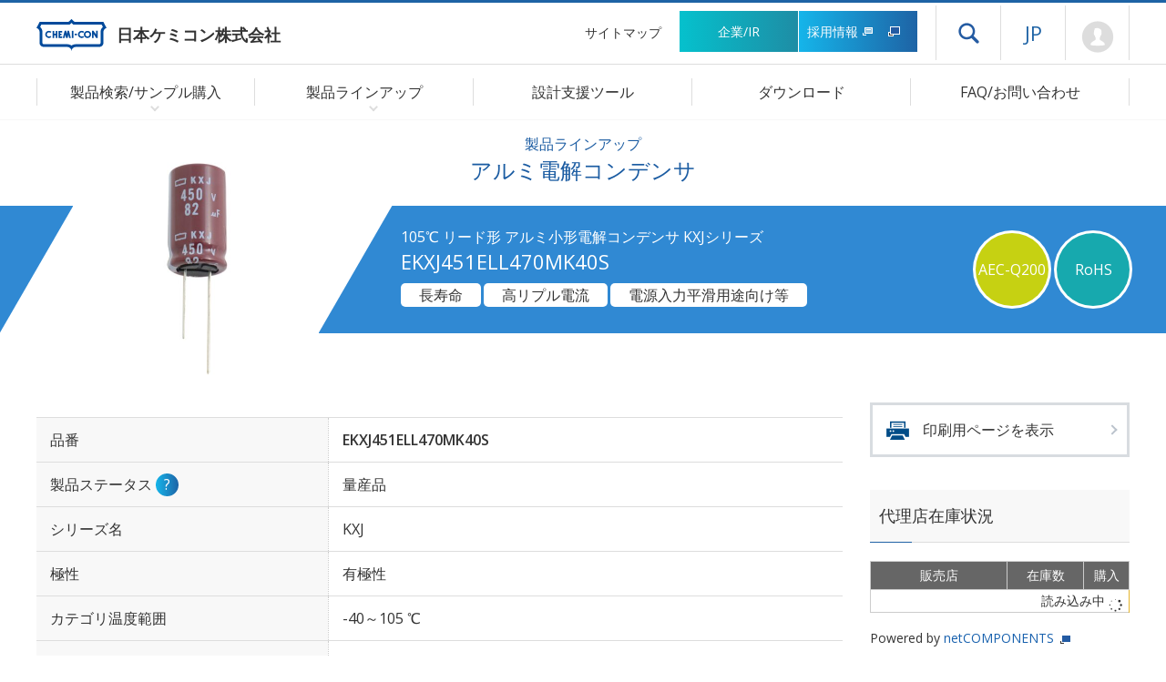

--- FILE ---
content_type: text/html; charset=UTF-8
request_url: https://www.chemi-con.co.jp/products/detail-condenser.php?part_number=EKXJ451ELL470MK40S
body_size: 7939
content:
<!DOCTYPE html>
<html lang="ja">
<head>
	<meta charset="UTF-8">
	<meta http-equiv="X-UA-Compatible" content="IE=edge">
	<meta name="viewport" content="width=480">
	<meta name="format-detection" content="telephone=no">
	
	<title>EKXJ451ELL470MK40S アルミ電解コンデンサ｜日本ケミコン株式会社</title>
	
	<meta name="Description" content="アルミ電解コンデンサ EKXJ451ELL470MK40Sの詳細スペックを確認する事が出来ます。特性データや環境規制対応状況、通販サイトのサンプル在庫状況も掲載しています。">
	<meta name="Keywords" content="ハイブリッド,導電性高分子,アルミ電解コンデンサ,電気二重層">
	<meta name="robots" content="NOYDIR,NOODP,INDEX,FOLLOW">
	
	<link rel="stylesheet" type="text/css" href="/common/css/import.php?extra=products">


	<script type="text/javascript" src="/common/js/m.js"></script>
	<script type="text/javascript" src="/common/js/chemi-con.js"></script>
	
	<!--<style>
		#wrapper { padding-left: 20px; }
		#wrapper:before ,
		header { display: none; }
	</style>-->
	
	<link rel="shortcut icon" href="/favicon.ico" sizes="48x48" type="image/x-icon">
	<link rel="icon" href="/common/images/favicon.svg" sizes="any" type="image/svg+xml">
	<link rel="apple-touch-icon" href="/common/images/apple-touch-icon.png">
	<link rel="manifest" href="/manifest.json">

	<meta property="og:site_name" content="日本ケミコン株式会社">
	<meta property="og:title" content="日本ケミコン株式会社">
	<meta property="og:description" content="アルミ電解コンデンサで世界をリード。コンデンサ、インダクタなど電子部品の総合メーカー。">
	<meta property="og:type" content="website">
	<meta property="og:url" content="https://www.chemi-con.co.jp/">
	<meta property="og:image" content="https://www.chemi-con.co.jp/common/images/ogp-image.png">
	<meta property="og:locale" content="ja_JP">
	<meta property="og:locale:alternate" content="en_US">
	<meta property="og:locale:alternate" content="zh_CN">

	<meta name="twitter:card" content="summary_large_image">
	<meta name="twitter:site" content="@Chemicon_jp">
</head>

<body id="prodDetail" class="products condenser" ontouchstart="" data-stock-nonce="d0059e815efea1b8900434aa03994e0c39031549" data-stock-part-number="EKXJ451ELL470MK40S">
<div id="wrapper">
	<header>
		<div id="headCnt">
			<h1><a href="/"><img src="/common/images/logo.svg" aria-hidden="true" alt="日本ケミコン株式会社のロゴ"><span>日本ケミコン株式会社</span></a></h1>
			<p id="skipLink"><a href="#contents">本文にスキップする</a></p>
			<nav id="headNav" aria-label="ヘッダーナビゲーション">
				<ul id="headClink">
					<li id="hnSitemap"><a href="/sitemap/">サイトマップ</a></li>
					<li id="hnCompany"><a href="/company/">企業/IR</a></li>
					<li id="hnRecruit"><a href="/hr/" rel="noopener" target="_blank">採用情報 <img src="/common/images/icoBlank-white.png" alt="新しいウィンドウを開きます"></a></li>
				</ul>
				<div id="headSupt">
					<p id="headDrawer"><button id="icoDrawer" type="button" aria-expanded="false" aria-controls="drawerNav" data-drawer-opened="メニューを閉じる">ドロワーメニューを開く</button></p>
					<nav id="drawerNav" aria-label="ドロワーナビゲーション" aria-hidden="true">
						<div id="drawerCnt">
							<div class="gcse-searchbox-only"></div>
							<dl>
								<dt><span>製品ラインアップ</span></dt>
								<dd><a href="/products/list-condenser.php">製品検索/サンプル購入</a></dd>
								<dd><a href="/products/stock-search/">品番から代理店在庫検索</a></dd>
								<dd><a href="/products/aluminum/">アルミ電解コンデンサ</a></dd>
								<dd><a href="/products/ceramic/">積層セラミックコンデンサ</a></dd>
								<dd><a href="/products/edlc/">電気二重層キャパシタ</a></dd>
								<dd><a href="/products/varistor/">セラミックバリスタ</a></dd>
								<dd><a href="/products/inductor/">インダクタ（コイル）</a></dd>
								<dd><a href="/products/camera/">カメラモジュール</a></dd>
								<dd><a href="/products/siliconwafer/">シリコンウエハ</a></dd>
								<dd><a href="/products/module/">モジュール</a></dd>
								<dd><a href="/products/discontinued/">取扱終了品</a></dd>
								<dt><a href="/tool/">設計支援ツール</a></dt>
								<dd><a href="/tool/spicemodel/">SPICE/Sパラメータ</a></dd>
								<dd><a href="/tool/lifetime/">寿命計算</a></dd>
								<dd><a href="/tool/3dcad/">3D-CAD</a></dd>
								<dd><a href="/tool/pattern/">フットプリント</a></dd>
								<dd><a href="/tool/recommend/">アプリケーションガイド</a></dd>
								<dd><a href="/tool/reliability/">信頼性試験データ</a></dd>
								<dt><a href="/download/">ダウンロード</a></dt>
								<dt><a href="/faq/">FAQ/お問い合わせ</a></dt>
								<dd><a href="/faq/">製品に関するFAQ</a></dd>
								<dd><a href="/faq/#inquiryNav">お問い合わせ</a></dd>
							</dl>
							<ul>
								<li><a href="/company/">企業/IR</a></li>
								<li><a href="/hr/" rel="noopener" target="_blank">採用情報 <img src="/common/images/icoBlank.png" alt="新しいウィンドウを開きます"></a></li>
								<li><a href="/news/">新着情報</a></li>
								<li><a href="/terms/">サイトのご利用にあたって</a></li>
								<li><a href="/company/sustainability/governance/compliance/privacy.html">プライバシーポリシー</a></li>
								<li><a href="/socialpolicy/">ソーシャルメディアポリシー</a></li>
								<li><a href="/cookiepolicy/">クッキーポリシー</a></li>
								<li><a href="/accessibility/">ウェブアクセシビリティ</a></li>
								<li><a href="/en/" lang="en" aria-label="言語選択[英語]">English</a></li>
								<li><a href="/cn/" lang="zh-CN" aria-label="言語選択[中国語(簡体字)]">中文</a></li>
							</ul>
						</div><!-- } drawerCnt -->
					</nav><!-- } drawerNav -->
					<div class="js-drawerBackdrop" id="bgDrawer" aria-hidden="true"></div>

					<dl id="hnLanguage">
						<dt><a href="/" aria-label="言語選択[日本語]">JP</a></dt>
						<dd id="hlEnglish"><a href="/en/" aria-label="言語選択[英語]">EN</a></dd>
						<dd id="hlChinese"><a href="/cn/" aria-label="言語選択[中国語(簡体字)]">CN</a></dd>
					</dl>
          			<p id="hnMypage"><a href="/members/regist/" aria-label="会員ページ(ログインウィンドウが開きます)">Mypage</a></p>
  				</div>
			</nav>
		</div><!-- }headCnt -->
		<nav id="globalNav" aria-label="グローバルナビゲーション">
			<ul>
				<li id="gnProducts" class="icoArrow-bottom">
					<span>製品検索/サンプル購入</span>
					<span><button id="btnProducts" aria-expanded="false" aria-controls="gnSubProducts" data-submenu-opened="メニューを閉じる">製品検索/サンプル購入のメニューを開く</button></span>
					<div id="gnSubProducts" class="gnSubmenu">
						<div class="gnsCnt">
							<dl id="gnpCondenser">
								<dt>コンデンサ/電気二重層</dt>
								<dd><a href="/products/list-condenser.php">仕様から検索</a></dd>
								<dd><a href="/products/aluminum/chart/">製品体系図から検索(アルミ)</a></dd>
								<dd><a href="/products/aluminum/serieslist/">製品一覧表から検索(アルミ)</a></dd>
							</dl>
							<dl id="gnpVaristor">
								<dt>バリスタ</dt>
								<dd><a href="/products/list-varistor.php">仕様から検索</a></dd>
							</dl>
							<dl id="gnpInductor">
								<dt>インダクタ(コイル/コア)</dt>
								<dd><a href="/products/list-inductor.php">仕様から検索</a></dd>
							</dl>
							<ul id="SearchBox">
								<li id="bnrRecommend"><a href="/tool/recommend/" data-menuMidware-next-tabindex="btnProducts">アプリケーションガイド</a></li>
								<li id="stockSearch"><a href="/products/stock-search/">品番から代理店在庫検索</a></li>
								<li id="discontinued"><a href="/products/discontinued/">取扱終了品</a></li>
							</ul>
						</div>
					</div>
				</li>
				<li id="gnLineup" class="icoArrow-bottom">
					<span>製品ラインアップ</span>
					<span><button id="btnLineup" aria-expanded="false" aria-controls="gnSubLineup" data-submenu-opened="メニューを閉じる">製品ラインアップのメニューを開く</button></span>
					<div id="gnSubLineup" class="gnSubmenu">
						<div class="gnsCnt">
							<ul>
								<li><a href="/products/aluminum/">アルミ電解<br>コンデンサ</a></li>
								<li><a href="/products/ceramic/">積層セラミック<br>コンデンサ</a></li>
								<li><a href="/products/edlc/">電気二重層<br>キャパシタ</a></li>
								<li><a href="/products/varistor/">セラミックバリスタ</a></li>
								<li><a href="/products/inductor/">インダクタ<br>（コイル）</a></li>
								<li><a href="/products/camera/">カメラモジュール</a></li>
								<li><a href="/products/siliconwafer/">シリコンウエハ</a></li>
								<li><a href="/products/module/" data-menuMidware-next-tabindex="btnLineup">モジュール</a></li>
								
							</ul>
						</div>
					</div>
				</li>
				<li id="gnTool"><a href="/tool/">設計支援ツール</a></li>
				<li id="gnDownload"><a href="/download/">ダウンロード</a></li>
				<li id="gnInquiry"><a href="/faq/">FAQ/お問い合わせ</a></li>
			</ul>
		</nav><!-- }globalNav -->
	</header>
	
	<div id="container">
		<main id="contents" role="main">
			<div id="categoryTitle">
				<h2><small>製品ラインアップ</small>アルミ電解コンデンサ</h2>
			</div>
			<article id="primary">
				<div id="pageTitle">
					<div id="pgTlInfo">
						<h3><small>105℃ リード形 アルミ小形電解コンデンサ KXJシリーズ</small>
						EKXJ451ELL470MK40S</h3>
						<ul id="icoColor">
							
							<li class="icoAecQ200">AEC-Q200</li>
							<li class="icoRoHS2">RoHS</li>
						</ul>
						<ul id="icoWhite">
							<li>長寿命</li><li>高リプル電流</li><li>電源入力平滑用途向け等</li>
						</ul>
					</div>
					<p><img src="/products/relatedfiles/capacitor/images/KXJLL_1.JPG" alt="EKXJ451ELL470MK40S"></p>
				</div>
				<div id="productCnt">
					<!--<div id="mainVisual">
						<div class="cntFrame">
							<ul id="mvScrn">
								<li id="phMv1"><img src="/upload/EKHE451ELL270MJ30S-1.jpg" alt="EKHE451ELL270MJ30S"></li>
								<li id="phMv2"><img src="/upload/EKHE451ELL270MJ30S-2.jpg" alt="EKHE451ELL270MJ30S"></li>
								<li id="phMv3"><img src="/upload/EKHE451ELL270MJ30S-3.jpg" alt="EKHE451ELL270MJ30S"></li>
							</ul>
							<ul id="mvCtrl">
								<li id="tmbMv1" class="currentVis">製品イメージ1</li>
								<li id="tmbMv2">製品イメージ2</li>
								<li id="tmbMv3">製品イメージ3</li>
							</ul>
							<ul id="mvBtn">
								<li id="btnPrev">前へ</li>
								<li id="btnNext">次へ</li>
							</ul>
						</div>
					</div>--><!-- }mainVisual -->
					<div id="specSec" class="cntFrame section">
						<div class="cntFrame">
							<p> </p>
							<table class="defStyle">
								<tr>
									<th>品番</th>
									<td>EKXJ451ELL470MK40S</td>
								</tr>
								<tr style=" ">
									<th>製品ステータス
									<dl class="toolTips">
										<dt>?</dt>
										<dd><span data-nosnippet>量産品：量産中の製品です。<br>
										NRND：新規採用を推奨しない製品です。<br>
										生産中止予定品：生産中止予定であり、最終受注時期が決められている場合があります。<br>
										生産中止品：生産終了し、受注していない製品です。<br>
										開発中：開発中の製品です。製品仕様は予告なく変更される場合があります。</span></dd>
									</dl>
									</th>
									<td>量産品</td>
								</tr>
								<tr style="display: none;">
									<th>後継品</th>
									<td>-</td>
								</tr>
								<tr style=" ">
									<th>シリーズ名</th>
									<td>KXJ</td>
								</tr>
								<tr style=" ">
									<th>極性</th>
									<td>有極性</td>
								</tr>
								<tr style=" ">
									<th>カテゴリ温度範囲</th>
									<td>-40～105 ℃</td>
								</tr>
								<tr style="display: none;">
									<th>温度特性, ケースコード (inch/mm)</th>
									<td>-</td>
								</tr>
								<tr style=" ">
									<th>定格電圧</th>
									<td>450 Vdc</td>
								</tr>
								<tr style=" ">
									<th>静電容量</th>
									<td>47 µF</td>
								</tr>
								<tr style="<% $Style_ %>">
									<th>静電容量許容差</th>
									<td>-20～20%(M) / 20℃, 120Hz</td>
								</tr>
								<tr style="display: none;">
									<th>内部抵抗値(Typ.)</th>
									<td> m&Omega;</td>
								</tr>
								<tr style="display: none;">
									<th>内部抵抗値(Max.)</th>
									<td> m&Omega;</td>
								</tr>
								<tr style=" ">
									<th>本体寸法&#8960; D
									<!--<dl class="toolTips">
										<dt>?</dt>
										<dd><span data-nosnippet>( )内の表記はセラミックコンデンサ及びフィルムコンデンサの寸法記号です。</span></dd>
									</dl>-->
									</th>
									<td>12.5mm</td>
								</tr>
								<tr style="display: none;">
									<th>本体寸法H</th>
									<td>mm</td>
								</tr>
								<tr style=" ">
									<th>本体寸法L</th>
									<td>40mm</td>
								</tr>
								<tr style=" ">
									<th>定格リプル電流</th>
									<td>525mArms / 105℃ / 120Hz<br></td>
								</tr>
								<tr style="display: none;">
									<th>定格リプル電圧</th>
									<td>- Vac / -Hz</td>
								</tr>
								<tr style="display: none;">
									<th>インピーダンス</th>
									<td></td> 
								</tr>
								<tr style="display: none;">
									<th>ESR</th>
									<td>-</td>
								</tr>
								<tr style=" ">
									<th>漏れ電流</th>
									<td>946 &mu;A max / 20℃, 1 分値<br>448 &mu;A max / 20℃, 5 分値<br></td>
								</tr>
								<tr style=" ">
									<th>損失角の正接 (tan&delta;)</th>
									<td>0.24 max  / 20℃, 120Hz</td>
								</tr>
								<tr style="display: none;">
									<th>充放電電流の最大値</th>
									<td>- Arms / -Hz</td> 
								</tr>
								<tr style="display: none;">
									<th>充放電サイクル数</th>
									<td>-万回</td>
								</tr>
								<tr style=" ">
									<th>耐久性 規定温度/規定時間/負荷</th>
									<td>105℃ / 12000hrs / DC+リプル<br></td>
								</tr>
								<tr style=" ">
									<th>高温無負荷特性 規定温度/規定時間</th>
									<td>105℃ / 1000hrs</td>
								</tr>
								<tr style=" ">
									<th>端子メッキ</th>
									<td>Sn</td>
								</tr>
								<tr style="display: none;">
									<th>素子数</th>
									<td>-</td>
								</tr>
								<tr style=" ">
									<th>参考重量
									<dl class="toolTips">
										<dt>?</dt>
										<dd>標準的な材料構成から算出した値であり、代表値です。<br>
										参考重量は保証値ではありませんのでご注意ください。</dd>
									</dl>
									</th>
									<td>7g</td>
								</tr>
								<tr style=" ">
									<th>最小梱包単位
									<dl class="toolTips">
										<dt>?</dt>
										<dd>標準的な梱包仕様の場合の梱包数量となります。</dd>
									</dl>
									</th>
									<td>500個</td>
								</tr>
								<tr style=" ">
									<th>RoHS 指令
									<dl class="toolTips">
										<dt>?</dt>
										<dd>10種の規制物質 <br>2011/65/EUおよび(EU) 2015/863</dd>
									</dl>
									</th>
									<td>適合</td>
								</tr>
								<tr style=" ">
									<th>AEC-Q200
									<dl class="toolTips">
										<dt>?</dt>
										<dd>詳細につきましては<a href="/faq/list.php?tag=AEC-Q200">AEC-Q200</a>についてを参照ください。</dd>
									</dl>
									</th>
									<td>準拠</td>
								</tr>
							</table>
						</div>
					</div>
					<section id="rrccfSec" style=" ">
						<div class="cntFrame">
							<h4>定格リプル電流補正係数</h4>
							<input type="checkbox" class="btnZoom">
							<p class="btnZoom">拡大表示する</p>
							<div class="scrollCnt">
								<div class="scrlPre">
									<table class="txtCenter">
										<caption>周波数補正係数</caption>
                    <tr><th>周波数 [Hz]</th><td>120</td><td>1k</td><td>10k</td><td>100k</td></tr><tr><th>補正係数</th><td>1.00</td><td>1.75</td><td>2.25</td><td>2.50</td></tr>
									</table>
								</div><!-- } scrlPre -->
							</div><!-- } scrollCnt -->
						</div>
					</section>
					<section id="figureSec">
						<div class="cntFrame">
							<div id="drawBox" style=" ">
								<h4>寸法図 [mm]</h4>
								<p class="figrImage js-zoomable"><img src="/products/relatedfiles/capacitor/draw/KXJLL.SVG" alt="寸法図"></p>
								<!-- Elead-j -->
							</div>
							<div id="numberBox" style=" ">
								<h4>品番体系</h4>
								<p class="figrImage js-zoomable"><img src="/products/relatedfiles/capacitor/number/KXJLL.SVG" alt="品番体系"></p>
							</div>
							<div id="charaBox" style="display: none;">
								<h4>特性データ</h4>
								<ul class="figrImage flexBetween">
                  
								</ul>
							</div>
						</div>
					</section>
				</div><!-- } productCnt -->
				
				<nav id="productNav">
					<p id="prdtPrint"><a href="/products/print-condenser.php?part_number=EKXJ451ELL470MK40S">印刷用ページを表示</a></p>
					<section id="prdtStock" class="js-stock-loading">
						<h4>代理店在庫状況</h4>
            <div>
  						<table>
  							<thead>
  								<tr>
  									<th>販売店</th>
  									<th>在庫数</th>
  									<th>購入</th>
  								</tr>
  							</thead>
  							<tbody>
  								<tr>
                    <tr><td colspan="3"><div>読み込み中 <span><img src="/common/images/icoLoad.svg"></span></div></td></tr>
                  </tr>
    						</tbody>
  						</table>
            </div>
						<p>Powered by <a href="https://www.netcomponents.com/" target="_blank">netCOMPONENTS</a></p>
					</section>
					<section id="prdtTools" style=" ">
						<h4>設計支援ツール・ドキュメント</h4>
						<ul>
							<li id="bnrCatalog"><a href="/products/relatedfiles/capacitor/catalog/KXJLL-j.PDF" target="_blank">カタログデータ</a></li>
              
							<li id="bnrLifeTime"><a href="/tool/lifetime/detail.html?pno=EKXJ451ELL470MK40S">推定寿命計算</a></li>
							
							<li id="bnr3dCad"><a class="membersOnly" href="https://www.chemi-con.co.jp/members/download.php?lang=ja&dir1=capacitor&dir2=3dcad&file=EKXJ451ELL470MK40S&ext=zip" target="_blank">3D-CADデータ</a></li>
							
							<li id="bnrReliability"><a class="membersOnly" href="https://www.chemi-con.co.jp/members/download.php?lang=ja&dir1=capacitor&dir2=reliability&file=KXJLL&ext=PDF" target="_blank">信頼性データ</a></li>
							<li id="bnrRohs"><a id="js-dlRohs" class="membersOnly" href="#" target="_blank" data-type="RoHS,REACH" data-pNo="EKXJ451ELL470MK40S" data-class="リード形" data-series="KXJ">RoHS適合報告書<br>REACH/SVHC<br>確認報告書</a></li>
							<li id="bnrIcpRohs"><a class="membersOnly" href="https://www.chemi-con.co.jp/members/download.php?lang=ja&dir1=capacitor&dir2=icpRoHS&file=KXJLL&ext=zip" target="_blank">RoHS規制物質<br>高精度分析データ</a></li>
							<li id="bnrSher"><a id="js-chemSherpaLink" class="membersOnly" href="https://www.chemi-con.co.jp/members/download.php?lang=ja&dir1=capacitor&dir2=shai&dir3=current&file=EKXJ451ELL470MK40S&ext=zip" target="_blank" data-pNo="EKXJ451ELL470MK40S" data-latest-version="2.12" data-previous-version="2.11" data-latest-suffix="(データ作成支援ツール V2R1.02.0)" data-previous-suffix="(データ作成支援ツール V2R1.01.0)">含有化学物質情報<br>chemSHERPAデータ<br>(IEC 62474準拠)</a></li>
						</ul>
					</section>
					<section id="prdtGuide">
						<h4>製品ガイド</h4>
						<ul>
							<!-- Elead-j -->
							<li><a href="/products/relatedfiles/capacitor/catalog/al-pns_all-j.pdf" target="_blank">品番の表し方</a></li>
							<li><a href="/products/relatedfiles/capacitor/catalog/al-precaution-j.pdf" target="_blank">使用上の注意</a></li>
							<li><a href="/products/relatedfiles/capacitor/catalog/al-packaging-j.pdf" target="_blank">端子加工、テーピング、梱包仕様</a></li>
							<li><a href="/products/relatedfiles/capacitor/catalog/al-moq-j.pdf" target="_blank">最小梱包単位</a></li>
							<li><a href="/products/relatedfiles/capacitor/catalog/al-solder-j.pdf" target="_blank">はんだ付推奨条件</a></li>
							<li><a href="/products/relatedfiles/capacitor/catalog/al-standardization-j.pdf" target="_blank">シリーズ統廃合</a></li>
							<li><a href="/products/relatedfiles/capacitor/catalog/al-locations-j.pdf" target="_blank">海外生産拠点</a></li>
							<li><a href="/products/relatedfiles/capacitor/catalog/al-technote-j.pdf" target="_blank">テクニカルノート</a></li>
							<li><a href="/products/relatedfiles/capacitor/catalog/al-environmental-j.pdf" target="_blank">環境対応について</a></li>
							<li><a href="/products/relatedfiles/capacitor/catalog/al-all-j.pdf" target="_blank">カタログ(全ページ)</a></li>
						</ul>
					</section>
				</nav>
			</article>
			<nav id="topicPath">
				<ol>
					<li><a href="/">Home</a></li>
					<li><span>製品ラインアップ</span></li>
					<li><a href="/products/aluminum/">アルミ電解コンデンサ</a></li>
					<li><a href="/products/list-condenser.php">製品検索/サンプル購入</a></li>
					<li>EKXJ451ELL470MK40S</li>
				</ol>
			</nav>
			<nav id="localNav">
				<div class="cntFrame">
					<h3><span>製品ラインアップ</span></h3>
					<ul>
						<li><a href="/products/list-condenser.php">製品検索/サンプル購入</a></li>
						<li><a href="/products/aluminum/">アルミ電解コンデンサ</a></li>
						<li><a href="/products/ceramic/">積層セラミックコンデンサ</a></li>
						<li><a href="/products/edlc/">電気二重層キャパシタ</a></li>
						<li><a href="/products/varistor/">セラミックバリスタ</a></li>
						<li><a href="/products/inductor/">インダクタ（コイル）</a></li>
						<li><a href="/products/camera/">カメラモジュール</a></li>
						<li><a href="/products/siliconwafer/">シリコンウエハ</a></li>
						<li><a href="/products/module/">モジュール</a></li>
					</ul>
				</div>
			</nav>
		</main><!-- } contents -->
		<footer>
			<nav id="footCnt" aria-label="フッターナビゲーション">
				<div class="cntFrame">
					<div id="fcPrdct">
						<dl id="fnProducts">
							<dt><span>製品ラインアップ</span></dt>
							<dd><a href="/products/list-condenser.php">製品検索/サンプル購入</a></dd>
							<dd><a href="/products/stock-search/">品番から代理店在庫検索</a></dd>
							<dd><a href="/products/aluminum/">アルミ電解コンデンサ</a></dd>
							<dd><a href="/products/ceramic/">積層セラミックコンデンサ</a></dd>
							<dd><a href="/products/edlc/">電気二重層キャパシタ</a></dd>
							<dd><a href="/products/varistor/">セラミックバリスタ</a></dd>
							<dd><a href="/products/inductor/">インダクタ（コイル）</a></dd>
							<dd><a href="/products/camera/">カメラモジュール</a></dd>
							<dd><a href="/products/siliconwafer/">シリコンウエハ</a></dd>
							<dd><a href="/products/module/">モジュール</a></dd>
							<dd><a href="/products/discontinued/">取扱終了品</a></dd>
							
						</dl>
						<dl id="fnTools">
							<dt><a href="/tool/">設計支援ツール</a></dt>
							<dd><a href="/tool/spicemodel/">SPICE/Sパラメータ</a></dd>
							<dd><a href="/tool/lifetime/">寿命計算</a></dd>
							<dd><a href="/tool/3dcad/">3D-CAD</a></dd>
							<dd><a href="/tool/pattern/">フットプリント</a></dd>
							<dd><a href="/tool/recommend/">アプリケーションガイド</a></dd>
							<dd><a href="/tool/reliability/">信頼性試験データ</a></dd>
						</dl>
						<dl id="fnPlus">
							<dt><a href="/download/">ダウンロード</a></dt>
							<dt><a href="/faq/">FAQ/お問い合わせ</a></dt>
							<dd><a href="/faq/">製品に関するFAQ</a></dd>
							<dd><a href="/inquiry/">製品に関するお問い合わせ</a></dd>
						</dl>
					</div>
					<dl id="fnScompany">
						<dt><a href="/company/">企業/IR</a></dt>
						<dd><a href="/company/release/">新着情報</a></dd>
						<dd><a href="/company/about/">企業情報</a></dd>
						<dd><a href="/company/sustainability/">サステナビリティ</a></dd>
						<dd><a href="/company/ir/">株主・投資家情報</a></dd>
						<dd><a href="/company/procurement/">資材調達</a></dd>
						<dd><a href="/hr/" rel="noopener" target="_blank">採用情報 <img src="/common/images/icoBlank.png" alt="新しいウィンドウを開きます"></a></dd>
					</dl>
				</div>
				<div id="footSupport">
					<div class="cntFrame">
						<ul class="fnOther">
							<li><a href="/terms/">サイトのご利用にあたって</a></li>
							<li><a href="/company/sustainability/governance/compliance/privacy.html">プライバシーポリシー</a></li>
							<li><a href="/socialpolicy/">ソーシャルメディアポリシー</a></li>
							<li><a href="/cookiepolicy/">クッキーポリシー</a></li>
							<li><a href="/accessibility/">ウェブアクセシビリティ</a></li>
							<li><a href="/sitemap/">サイトマップ</a></li>
						</ul>
						<ul id="fnSns">
							<li><a href="https://go.chemi-con.co.jp/YouTubeJA" rel="noopener" target="_blank" aria-label="日本ケミコンの公式YouTubeチャンネルへ (新しくウィンドウが開きます)"><img src="/common/images/icoYoutube.svg" alt="YouTube"></a></li>
							<li><a href="https://go.chemi-con.co.jp/TwitterJA" rel="noopener" target="_blank" aria-label="日本ケミコンの公式Xへ (新しくウィンドウが開きます)"><img src="/common/images/icoTwitter.svg" alt="X"></a></li>
						</ul>
					</div>
					<div id="footCopy" class="cntFrame">
						<p id="copyright" lang="en">&copy; Nippon Chemi-Con Corporation. All rights reserved.</p>
						<p id="pageTop" lang="en"><a href="#wrapper">Page Top</a></p>
					</div>
				</div>
			</nav>
		</footer>
	</div><!-- } container -->
</div><!-- } wrapper -->

</body>

</html>

--- FILE ---
content_type: image/svg+xml
request_url: https://www.chemi-con.co.jp/products/relatedfiles/capacitor/number/KXJLL.SVG
body_size: 34509
content:
<svg id="レイヤー_1" data-name="レイヤー 1" xmlns="http://www.w3.org/2000/svg" xmlns:xlink="http://www.w3.org/1999/xlink" viewBox="0 0 297.5434 141.54688">
  <defs>
    <style>
      .cls-1, .cls-3, .cls-4, .cls-6 {
        fill: none;
      }

      .cls-2 {
        clip-path: url(#clip-path);
      }

      .cls-3, .cls-6 {
        stroke: #231815;
      }

      .cls-3, .cls-4 {
        stroke-width: 0.5px;
      }

      .cls-4 {
        stroke: #fff;
      }

      .cls-5 {
        fill: #fff;
      }

      .cls-7 {
        fill: #231815;
      }
    </style>
    <clipPath id="clip-path" transform="translate(-54.2332 -93.89063)">
      <rect class="cls-1" x="54.2332" y="92.96168" width="297.54439" height="97.8945"/>
    </clipPath>
  </defs>
  <title>85</title>
  <g class="cls-2">
    <path class="cls-3" d="M58.2044,106.08568v84.4082l293.5722.0069M76.06031,106.08568v75.4834l275.71629.0069m-250.4175-75.4903v66.5586l250.4175.0069m-232.5581-66.5655v57.6338l232.5581.0059m-218.42229-57.6397v48.708l218.42229.0069m-196.8442-48.7149v39.7832l196.8442.0069m-178.98629-39.7901v30.8584l178.98629.0069m-161.1284-30.8653v21.9336l161.1284.0069M208.51,106.08568v13.0088l143.2666.0059" transform="translate(-54.2332 -93.89063)"/>
  </g>
  <g>
    <path d="M300.06543,117.23828a2.06442,2.06442,0,0,0,1.04492.29492c.59668,0,.94434-.31543.94434-.7705,0-.42188-.24121-.66309-.85059-.89747-.73633-.26171-1.19238-.64355-1.19238-1.27929a1.29992,1.29992,0,0,1,1.46-1.22656,2.04891,2.04891,0,0,1,.999.22167l-.16113.47559a1.79112,1.79112,0,0,0-.85742-.21484c-.61621,0-.85059.36816-.85059.67675,0,.42188.27442.62989.89746.8711.76368.29492,1.15235.66308,1.15235,1.32617,0,.69629-.51563,1.29981-1.58106,1.29981a2.34022,2.34022,0,0,1-1.15234-.28809Z" transform="translate(-54.2332 -93.89063)"/>
    <path d="M306.1416,117.06445c0,.335.00684.62891.02637.88379h-.52246l-.03321-.52929h-.01367a1.218,1.218,0,0,1-1.07129.60253c-.50976,0-1.11914-.28125-1.11914-1.41992v-1.89551h.58985V116.501c0,.61621.1875,1.03222.72363,1.03222a.82994.82994,0,0,0,.83008-.83789v-1.98926h.58984Z" transform="translate(-54.2332 -93.89063)"/>
    <path d="M307.12012,115.76465c0-.415-.01367-.75-.02735-1.0586h.5293l.02734.55567h.0127a1.2756,1.2756,0,0,1,1.15234-.62891,1.46819,1.46819,0,0,1,1.373,1.64746,1.53375,1.53375,0,0,1-1.47363,1.74121,1.13729,1.13729,0,0,1-.998-.50878h-.01269v1.76171h-.583Zm.583.86426a1.31247,1.31247,0,0,0,.02636.24121.90941.90941,0,0,0,.88379.68945c.62305,0,.98535-.50879.98535-1.25293,0-.64941-.34179-1.20508-.96484-1.20508a1.01962,1.01962,0,0,0-.93066.97071Z" transform="translate(-54.2332 -93.89063)"/>
    <path d="M310.93262,115.76465c0-.415-.01367-.75-.02735-1.0586h.5293l.02734.55567h.0127a1.2756,1.2756,0,0,1,1.15234-.62891A1.46819,1.46819,0,0,1,314,116.28027a1.53375,1.53375,0,0,1-1.47363,1.74121,1.13729,1.13729,0,0,1-.998-.50878h-.01269v1.76171h-.583Zm.583.86426a1.31247,1.31247,0,0,0,.02636.24121.90941.90941,0,0,0,.88379.68945c.62305,0,.98535-.50879.98535-1.25293,0-.64941-.34179-1.20508-.96484-1.20508a1.01962,1.01962,0,0,0-.93066.97071Z" transform="translate(-54.2332 -93.89063)"/>
    <path d="M314.74512,113.19238h.58886v4.75586h-.58886Z" transform="translate(-54.2332 -93.89063)"/>
    <path d="M316.6543,116.43457a1.03843,1.03843,0,0,0,1.11133,1.125,2.1367,2.1367,0,0,0,.89843-.167l.10059.42187a2.63129,2.63129,0,0,1-1.0791.20118,1.50566,1.50566,0,0,1-1.59375-1.63477,1.57343,1.57343,0,0,1,1.5205-1.748,1.37337,1.37337,0,0,1,1.33985,1.52735,2.186,2.186,0,0,1-.02051.27441Zm1.72851-.42187a.84008.84008,0,0,0-.81738-.958.97623.97623,0,0,0-.9043.958Z" transform="translate(-54.2332 -93.89063)"/>
    <path d="M319.68262,115.584c0-.335-.00684-.61035-.02735-.87793h.51563l.02734.52247h.01953a1.1193,1.1193,0,0,1,1.01856-.59571.95815.95815,0,0,1,.918.64942h.01367a1.32882,1.32882,0,0,1,.36133-.42188,1.1052,1.1052,0,0,1,.71679-.22754c.42871,0,1.06543.28125,1.06543,1.40625v1.90918h-.57617v-1.835c0-.62305-.22851-.999-.7041-.999a.763.763,0,0,0-.69629.53613.98762.98762,0,0,0-.04687.29492v2.00293h-.57618v-1.94238c0-.51563-.22753-.8916-.67675-.8916a.805.805,0,0,0-.7295.58984.79673.79673,0,0,0-.04687.28809v1.95605h-.57617Z" transform="translate(-54.2332 -93.89063)"/>
    <path d="M325.59863,116.43457a1.03869,1.03869,0,0,0,1.11231,1.125,2.135,2.135,0,0,0,.89746-.167l.10058.42187a2.63122,2.63122,0,0,1-1.0791.20118,1.50566,1.50566,0,0,1-1.59375-1.63477,1.57343,1.57343,0,0,1,1.52051-1.748,1.37336,1.37336,0,0,1,1.33984,1.52735,2.18838,2.18838,0,0,1-.0205.27441Zm1.72852-.42187a.84009.84009,0,0,0-.81738-.958.97622.97622,0,0,0-.9043.958Z" transform="translate(-54.2332 -93.89063)"/>
    <path d="M328.627,115.584c0-.335-.00683-.61035-.02734-.87793h.52246l.03418.53614h.0127a1.1922,1.1922,0,0,1,1.07226-.60938c.44824,0,1.14551.26758,1.14551,1.37989v1.93554h-.58984V116.0791c0-.52246-.19434-.958-.75-.958a.83673.83673,0,0,0-.79.60352.828.828,0,0,0-.041.27441v1.94922H328.627Z" transform="translate(-54.2332 -93.89063)"/>
    <path d="M333.0293,113.77539v.93066h.84375v.44922h-.84375v1.748c0,.40234.11328.62988.44238.62988a1.33213,1.33213,0,0,0,.34082-.04l.02734.44141a1.44305,1.44305,0,0,1-.52246.08106.82021.82021,0,0,1-.63672-.24805,1.20373,1.20373,0,0,1-.22753-.84375v-1.76856h-.50293v-.44922h.50293v-.77734Z" transform="translate(-54.2332 -93.89063)"/>
    <path d="M338.26758,117.82813a2.17422,2.17422,0,0,1-.93067.1875,1.54012,1.54012,0,0,1-1.61425-1.65528,1.647,1.647,0,0,1,1.74121-1.72168,1.97526,1.97526,0,0,1,.81738.168l-.13379.45508a1.37343,1.37343,0,0,0-.68359-.15332,1.22182,1.22182,0,0,0-.01953,2.4375,1.68,1.68,0,0,0,.72265-.16016Z" transform="translate(-54.2332 -93.89063)"/>
    <path d="M341.85156,116.30078a1.58394,1.58394,0,0,1-1.61426,1.7207,1.54063,1.54063,0,0,1-1.55371-1.668,1.58242,1.58242,0,0,1,1.60743-1.72071A1.535,1.535,0,0,1,341.85156,116.30078Zm-2.57226.0332c0,.71.40918,1.2461.98437,1.2461.56348,0,.98535-.5293.98535-1.25977,0-.54883-.27441-1.24609-.97168-1.24609C339.58105,115.07422,339.2793,115.71777,339.2793,116.334Z" transform="translate(-54.2332 -93.89063)"/>
    <path d="M345.39648,113.19238v3.91895c0,.28808.00684.61621.02637.83691h-.52832l-.02734-.5625h-.01367a1.199,1.199,0,0,1-1.1045.63574,1.47768,1.47768,0,0,1-1.38672-1.64746,1.55052,1.55052,0,0,1,1.45313-1.74121,1.08536,1.08536,0,0,1,.97852.49512h.01269v-1.93555Zm-.58984,2.833a1.06333,1.06333,0,0,0-.02637-.24707.86665.86665,0,0,0-.85058-.68359c-.60938,0-.97168.53613-.97168,1.25293,0,.65625.32129,1.19824.958,1.19824a.88575.88575,0,0,0,.86425-.70313,1.045,1.045,0,0,0,.02637-.2539Z" transform="translate(-54.2332 -93.89063)"/>
    <path d="M346.70313,116.43457a1.03842,1.03842,0,0,0,1.11132,1.125,2.13675,2.13675,0,0,0,.89844-.167l.10059.42187a2.63129,2.63129,0,0,1-1.0791.20118,1.50566,1.50566,0,0,1-1.59375-1.63477,1.57343,1.57343,0,0,1,1.5205-1.748,1.37337,1.37337,0,0,1,1.33985,1.52735,2.188,2.188,0,0,1-.02051.27441Zm1.72851-.42187a.84009.84009,0,0,0-.81738-.958.97623.97623,0,0,0-.9043.958Z" transform="translate(-54.2332 -93.89063)"/>
  </g>
  <g>
    <path d="M322.78516,126.16309a2.06152,2.06152,0,0,0,1.04492.29492c.59668,0,.94433-.31543.94433-.77051,0-.42187-.24121-.66309-.85058-.89746-.73633-.26172-1.19238-.64356-1.19238-1.2793a1.29992,1.29992,0,0,1,1.46-1.22656,2.04878,2.04878,0,0,1,.999.22168l-.16113.47559a1.791,1.791,0,0,0-.85742-.21485c-.61622,0-.85059.36817-.85059.67676,0,.42187.27441.62988.89746.87109.76367.29493,1.15234.66309,1.15234,1.32618,0,.69628-.51562,1.2998-1.58105,1.2998a2.34019,2.34019,0,0,1-1.15234-.28809Z" transform="translate(-54.2332 -93.89063)"/>
    <path d="M326.80469,122.71973a.36525.36525,0,0,1-.73047,0,.35965.35965,0,0,1,.36914-.36817A.34991.34991,0,0,1,326.80469,122.71973Zm-.65625,4.15332v-3.24219h.58886v3.24219Z" transform="translate(-54.2332 -93.89063)"/>
    <path d="M327.34668,126.53125l1.46777-1.90918c.14063-.17383.27442-.32812.42188-.50195v-.01367h-1.75488v-.47559h2.47168l-.00684.36816-1.44727,1.88282c-.13379.18066-.26757.34179-.415.50879v.01367h1.89551v.46875h-2.63281Z" transform="translate(-54.2332 -93.89063)"/>
    <path d="M330.86426,125.35938a1.03869,1.03869,0,0,0,1.1123,1.125,2.135,2.135,0,0,0,.89746-.167l.10059.42188a2.63133,2.63133,0,0,1-1.0791.20117,1.50566,1.50566,0,0,1-1.59375-1.63477,1.57342,1.57342,0,0,1,1.52051-1.748,1.37336,1.37336,0,0,1,1.33984,1.52734,2.18608,2.18608,0,0,1-.02051.27442Zm1.72851-.42188a.84008.84008,0,0,0-.81738-.958.97623.97623,0,0,0-.9043.958Z" transform="translate(-54.2332 -93.89063)"/>
    <path d="M337.62305,126.75293a2.17406,2.17406,0,0,1-.93067.1875,1.54012,1.54012,0,0,1-1.61425-1.65527,1.647,1.647,0,0,1,1.74121-1.72168,1.97526,1.97526,0,0,1,.81738.168l-.13379.45507a1.37357,1.37357,0,0,0-.68359-.15332,1.22182,1.22182,0,0,0-.01954,2.4375,1.68,1.68,0,0,0,.72266-.16015Z" transform="translate(-54.2332 -93.89063)"/>
    <path d="M341.208,125.22559a1.58394,1.58394,0,0,1-1.61426,1.7207,1.54063,1.54063,0,0,1-1.55371-1.668,1.58241,1.58241,0,0,1,1.60742-1.7207A1.535,1.535,0,0,1,341.208,125.22559Zm-2.57227.0332c0,.71.40918,1.24609.98438,1.24609.56347,0,.98535-.52929.98535-1.25976,0-.54883-.27442-1.2461-.97168-1.2461C338.9375,123.999,338.63574,124.64258,338.63574,125.25879Z" transform="translate(-54.2332 -93.89063)"/>
    <path d="M344.75293,122.11719v3.91894c0,.28809.00684.61621.02637.83692H344.25l-.02637-.5625H344.21a1.199,1.199,0,0,1-1.10449.63574,1.47768,1.47768,0,0,1-1.38672-1.64746,1.55051,1.55051,0,0,1,1.45313-1.74121,1.08533,1.08533,0,0,1,.97851.49511h.0127v-1.93554Zm-.58984,2.833a1.06327,1.06327,0,0,0-.02637-.24707.86667.86667,0,0,0-.85059-.6836c-.60937,0-.97168.53613-.97168,1.25293,0,.65625.32129,1.19824.958,1.19824a.88576.88576,0,0,0,.86426-.70312,1.04515,1.04515,0,0,0,.02637-.25391Z" transform="translate(-54.2332 -93.89063)"/>
    <path d="M346.05957,125.35938a1.03869,1.03869,0,0,0,1.11231,1.125,2.135,2.135,0,0,0,.89746-.167l.10058.42188a2.63129,2.63129,0,0,1-1.0791.20117,1.50566,1.50566,0,0,1-1.59375-1.63477,1.57342,1.57342,0,0,1,1.52051-1.748,1.37336,1.37336,0,0,1,1.33984,1.52734,2.18608,2.18608,0,0,1-.02051.27442Zm1.72852-.42188a.84009.84009,0,0,0-.81739-.958.97621.97621,0,0,0-.90429.958Z" transform="translate(-54.2332 -93.89063)"/>
  </g>
  <g>
    <path d="M272.39453,135.65039a2.89082,2.89082,0,0,1-1.19238.21484,2.11033,2.11033,0,0,1-2.23047-2.28418,2.247,2.247,0,0,1,2.35742-2.37207,2.428,2.428,0,0,1,1.07227.20118l-.14063.47558a2.12233,2.12233,0,0,0-.91113-.1875,1.67877,1.67877,0,0,0-1.76172,1.86231,1.64069,1.64069,0,0,0,1.73438,1.81543,2.34074,2.34074,0,0,0,.95117-.1875Z" transform="translate(-54.2332 -93.89063)"/>
    <path d="M274.85352,135.79785l-.04688-.4082h-.02051a1.20855,1.20855,0,0,1-.99121.48144.9234.9234,0,0,1-.99121-.93066c0-.78418.69629-1.21289,1.94922-1.20605V133.668a.669.669,0,0,0-.7373-.751,1.61474,1.61474,0,0,0-.84375.24121l-.13379-.38769a2.00514,2.00514,0,0,1,1.06543-.28809c.99121,0,1.23242.67578,1.23242,1.32617v1.21192a4.48248,4.48248,0,0,0,.05371.77734Zm-.08692-1.6543c-.64355-.01367-1.374.10059-1.374.7295a.5226.5226,0,0,0,.55664.56347.80659.80659,0,0,0,.7832-.543.60369.60369,0,0,0,.03418-.1875Z" transform="translate(-54.2332 -93.89063)"/>
    <path d="M276.28711,133.61426c0-.415-.0127-.75-.02637-1.0586h.5293l.02637.55567h.01367a1.2756,1.2756,0,0,1,1.15234-.62891,1.46876,1.46876,0,0,1,1.37305,1.64746,1.53375,1.53375,0,0,1-1.47363,1.74121,1.13727,1.13727,0,0,1-.99805-.50879h-.01367V137.124h-.583Zm.583.86426a1.30977,1.30977,0,0,0,.02734.24121.90859.90859,0,0,0,.88379.68945c.623,0,.98438-.50879.98438-1.25293,0-.64941-.34083-1.20508-.96387-1.20508a.94147.94147,0,0,0-.8916.72949.9891.9891,0,0,0-.04.24122Z" transform="translate(-54.2332 -93.89063)"/>
    <path d="M281.89453,135.79785l-.04687-.4082h-.01953a1.21,1.21,0,0,1-.99122.48144.92369.92369,0,0,1-.99218-.93066c0-.78418.69726-1.21289,1.94922-1.20605V133.668a.66825.66825,0,0,0-.73633-.751,1.61215,1.61215,0,0,0-.84375.24121l-.13477-.38769a2.01028,2.01028,0,0,1,1.06543-.28809c.99121,0,1.23242.67578,1.23242,1.32617v1.21192a4.58244,4.58244,0,0,0,.05371.77734Zm-.08691-1.6543c-.64258-.01367-1.373.10059-1.373.7295a.52235.52235,0,0,0,.55566.56347.80791.80791,0,0,0,.78418-.543.63161.63161,0,0,0,.03321-.1875Z" transform="translate(-54.2332 -93.89063)"/>
    <path d="M285.63965,135.67773a2.17033,2.17033,0,0,1-.93067.1875,1.54063,1.54063,0,0,1-1.61425-1.65527,1.64752,1.64752,0,0,1,1.74121-1.72168,1.97152,1.97152,0,0,1,.81738.168l-.13379.45508a1.37058,1.37058,0,0,0-.68359-.15332,1.22182,1.22182,0,0,0-.01953,2.4375,1.685,1.685,0,0,0,.72363-.16016Z" transform="translate(-54.2332 -93.89063)"/>
    <path d="M286.9873,131.64453a.36524.36524,0,0,1-.73046,0,.35941.35941,0,0,1,.36816-.36816A.35013.35013,0,0,1,286.9873,131.64453Zm-.65722,4.15332v-3.24219h.58984v3.24219Z" transform="translate(-54.2332 -93.89063)"/>
    <path d="M288.6084,131.625v.93066h.84375v.44922h-.84375v1.748c0,.40234.11426.62988.44238.62988a1.34152,1.34152,0,0,0,.3418-.04l.02637.44141a1.44341,1.44341,0,0,1-.52247.08105.82017.82017,0,0,1-.63671-.248,1.20368,1.20368,0,0,1-.22754-.84375v-1.76856h-.502v-.44922h.502v-.77734Z" transform="translate(-54.2332 -93.89063)"/>
    <path d="M291.91113,135.79785l-.04687-.4082h-.01953a1.21,1.21,0,0,1-.99121.48144.9237.9237,0,0,1-.99219-.93066c0-.78418.69726-1.21289,1.94922-1.20605V133.668a.66825.66825,0,0,0-.73633-.751,1.61215,1.61215,0,0,0-.84375.24121l-.13477-.38769a2.01028,2.01028,0,0,1,1.06543-.28809c.99121,0,1.23242.67578,1.23242,1.32617v1.21192a4.58134,4.58134,0,0,0,.05372.77734Zm-.08691-1.6543c-.64258-.01367-1.37305.10059-1.37305.7295a.52235.52235,0,0,0,.55567.56347.80792.80792,0,0,0,.78418-.543.63192.63192,0,0,0,.0332-.1875Z" transform="translate(-54.2332 -93.89063)"/>
    <path d="M293.3457,133.43359c0-.335-.00683-.61035-.02636-.87793h.52246l.0332.53614h.01367a1.18937,1.18937,0,0,1,1.07129-.60938c.44922,0,1.14551.26758,1.14551,1.37988v1.93555h-.58984v-1.86914c0-.52246-.19434-.958-.75-.958a.83765.83765,0,0,0-.79.60352.82927.82927,0,0,0-.04.27441v1.94922h-.58985Z" transform="translate(-54.2332 -93.89063)"/>
    <path d="M299.375,135.67773a2.17936,2.17936,0,0,1-.93164.1875A1.54063,1.54063,0,0,1,296.8291,134.21a1.64779,1.64779,0,0,1,1.74219-1.72168,1.97008,1.97008,0,0,1,.81641.168l-.13379.45508a1.36919,1.36919,0,0,0-.68262-.15332,1.22187,1.22187,0,0,0-.02051,2.4375,1.685,1.685,0,0,0,.72363-.16016Z" transform="translate(-54.2332 -93.89063)"/>
    <path d="M300.35352,134.28418a1.03843,1.03843,0,0,0,1.11132,1.125,2.13671,2.13671,0,0,0,.89844-.167l.10059.42187a2.63133,2.63133,0,0,1-1.0791.20117,1.50565,1.50565,0,0,1-1.59375-1.63476,1.57343,1.57343,0,0,1,1.5205-1.74805,1.37337,1.37337,0,0,1,1.33985,1.52735,2.186,2.186,0,0,1-.02051.27441Zm1.72851-.42188a.84008.84008,0,0,0-.81738-.958.97623.97623,0,0,0-.9043.958Z" transform="translate(-54.2332 -93.89063)"/>
    <path d="M305.51172,131.625v.93066h.84375v.44922h-.84375v1.748c0,.40234.11328.62988.44238.62988a1.33258,1.33258,0,0,0,.34082-.04l.02735.44141a1.44341,1.44341,0,0,1-.52247.08105.82017.82017,0,0,1-.63671-.248,1.20368,1.20368,0,0,1-.22754-.84375v-1.76856h-.50293v-.44922h.50293v-.77734Z" transform="translate(-54.2332 -93.89063)"/>
    <path d="M309.91309,134.15039a1.58394,1.58394,0,0,1-1.61426,1.7207,1.54062,1.54062,0,0,1-1.55371-1.668,1.58241,1.58241,0,0,1,1.60742-1.72071A1.535,1.535,0,0,1,309.91309,134.15039Zm-2.57227.0332c0,.71.40918,1.2461.98438,1.2461.56347,0,.98535-.5293.98535-1.25977,0-.54883-.27442-1.24609-.97168-1.24609C307.64258,132.92383,307.34082,133.56738,307.34082,134.18359Z" transform="translate(-54.2332 -93.89063)"/>
    <path d="M310.6582,131.042h.58887v4.75586h-.58887Z" transform="translate(-54.2332 -93.89063)"/>
    <path d="M312.56738,134.28418a1.03869,1.03869,0,0,0,1.11231,1.125,2.135,2.135,0,0,0,.89746-.167l.10058.42187a2.63125,2.63125,0,0,1-1.0791.20117,1.50566,1.50566,0,0,1-1.59375-1.63476,1.57343,1.57343,0,0,1,1.52051-1.74805,1.37336,1.37336,0,0,1,1.33984,1.52735,2.18838,2.18838,0,0,1-.0205.27441Zm1.72852-.42188a.84008.84008,0,0,0-.81738-.958.97622.97622,0,0,0-.9043.958Z" transform="translate(-54.2332 -93.89063)"/>
    <path d="M315.5957,133.56738c0-.38183-.00683-.71-.02734-1.01172h.51562l.02051.63672h.02637a.97324.97324,0,0,1,.89844-.71.62733.62733,0,0,1,.167.01953v.55664a.868.868,0,0,0-.20117-.0205.82619.82619,0,0,0-.79.75683,1.61988,1.61988,0,0,0-.02735.27442v1.72851h-.582Z" transform="translate(-54.2332 -93.89063)"/>
    <path d="M319.54785,135.79785l-.04687-.4082h-.02051a1.20715,1.20715,0,0,1-.99121.48144.9234.9234,0,0,1-.99121-.93066c0-.78418.69629-1.21289,1.94922-1.20605V133.668a.66825.66825,0,0,0-.73633-.751,1.61828,1.61828,0,0,0-.84473.24121l-.13379-.38769a2.00772,2.00772,0,0,1,1.06543-.28809c.99121,0,1.23242.67578,1.23242,1.32617v1.21192a4.58244,4.58244,0,0,0,.05371.77734Zm-.08691-1.6543c-.64356-.01367-1.373.10059-1.373.7295a.52188.52188,0,0,0,.55566.56347.80791.80791,0,0,0,.78418-.543.63161.63161,0,0,0,.03321-.1875Z" transform="translate(-54.2332 -93.89063)"/>
    <path d="M320.98242,133.43359c0-.335-.00683-.61035-.02734-.87793h.52246l.03418.53614h.01269a1.19223,1.19223,0,0,1,1.07227-.60938c.44824,0,1.14551.26758,1.14551,1.37988v1.93555h-.58985v-1.86914c0-.52246-.19433-.958-.75-.958a.83673.83673,0,0,0-.79.60352.8283.8283,0,0,0-.041.27441v1.94922h-.58887Z" transform="translate(-54.2332 -93.89063)"/>
    <path d="M327.01172,135.67773a2.17406,2.17406,0,0,1-.93067.1875A1.54012,1.54012,0,0,1,324.4668,134.21a1.647,1.647,0,0,1,1.74121-1.72168,1.97526,1.97526,0,0,1,.81738.168l-.13379.45508a1.37343,1.37343,0,0,0-.68359-.15332,1.22182,1.22182,0,0,0-.01953,2.4375,1.68,1.68,0,0,0,.72265-.16016Z" transform="translate(-54.2332 -93.89063)"/>
    <path d="M327.99023,134.28418a1.03844,1.03844,0,0,0,1.11133,1.125,2.13675,2.13675,0,0,0,.89844-.167l.10059.42187a2.63134,2.63134,0,0,1-1.07911.20117,1.50566,1.50566,0,0,1-1.59375-1.63476,1.57343,1.57343,0,0,1,1.52051-1.74805,1.37337,1.37337,0,0,1,1.33985,1.52735,2.188,2.188,0,0,1-.02051.27441Zm1.72852-.42188a.84008.84008,0,0,0-.81738-.958.97623.97623,0,0,0-.9043.958Z" transform="translate(-54.2332 -93.89063)"/>
    <path d="M334.749,135.67773a2.174,2.174,0,0,1-.93066.1875A1.54012,1.54012,0,0,1,332.2041,134.21a1.647,1.647,0,0,1,1.74121-1.72168,1.97531,1.97531,0,0,1,.81739.168l-.13379.45508a1.3735,1.3735,0,0,0-.6836-.15332,1.22182,1.22182,0,0,0-.01953,2.4375,1.68,1.68,0,0,0,.72266-.16016Z" transform="translate(-54.2332 -93.89063)"/>
    <path d="M338.334,134.15039a1.58394,1.58394,0,0,1-1.61425,1.7207,1.54062,1.54062,0,0,1-1.55371-1.668,1.58241,1.58241,0,0,1,1.60742-1.72071A1.535,1.535,0,0,1,338.334,134.15039Zm-2.57226.0332c0,.71.40918,1.2461.98437,1.2461.56348,0,.98536-.5293.98536-1.25977,0-.54883-.27442-1.24609-.97168-1.24609C336.06348,132.92383,335.76172,133.56738,335.76172,134.18359Z" transform="translate(-54.2332 -93.89063)"/>
    <path d="M341.87891,131.042v3.91895c0,.28808.00683.61621.02636.83691H341.377l-.02734-.5625h-.01367a1.199,1.199,0,0,1-1.10449.63574,1.47768,1.47768,0,0,1-1.38672-1.64746,1.55051,1.55051,0,0,1,1.45312-1.74121,1.08534,1.08534,0,0,1,.97852.49512h.01269V131.042Zm-.58985,2.833a1.06332,1.06332,0,0,0-.02636-.24707.86666.86666,0,0,0-.85059-.68359c-.60938,0-.97168.53613-.97168,1.25293,0,.65625.32129,1.19824.958,1.19824a.88576.88576,0,0,0,.86426-.70313,1.04508,1.04508,0,0,0,.02636-.2539Z" transform="translate(-54.2332 -93.89063)"/>
    <path d="M343.18555,134.28418a1.03843,1.03843,0,0,0,1.11133,1.125,2.1367,2.1367,0,0,0,.89843-.167l.10059.42187a2.63133,2.63133,0,0,1-1.0791.20117,1.50565,1.50565,0,0,1-1.59375-1.63476,1.57343,1.57343,0,0,1,1.5205-1.74805,1.37337,1.37337,0,0,1,1.33985,1.52735,2.186,2.186,0,0,1-.02051.27441Zm1.72851-.42188a.84007.84007,0,0,0-.81738-.958.97623.97623,0,0,0-.9043.958Z" transform="translate(-54.2332 -93.89063)"/>
  </g>
  <g>
    <path d="M189.26074,144.57617a2.88715,2.88715,0,0,1-1.19238.21485,2.11034,2.11034,0,0,1-2.23047-2.28418,2.24708,2.24708,0,0,1,2.35791-2.37207,2.42526,2.42526,0,0,1,1.07178.20117l-.14063.47558a2.12066,2.12066,0,0,0-.91113-.1875,1.67877,1.67877,0,0,0-1.76172,1.86231,1.641,1.641,0,0,0,1.73486,1.81543,2.34246,2.34246,0,0,0,.95118-.1875Z" transform="translate(-54.2332 -93.89063)"/>
    <path d="M191.71973,144.72363l-.04688-.4082h-.02a1.20853,1.20853,0,0,1-.99121.48145.92356.92356,0,0,1-.9917-.93067c0-.78418.69678-1.21289,1.94922-1.20605v-.06641a.66864.66864,0,0,0-.73682-.751,1.61347,1.61347,0,0,0-.84375.24121l-.13427-.38769a2.00769,2.00769,0,0,1,1.06543-.28809c.99121,0,1.23242.67578,1.23242,1.32618v1.21191a4.5314,4.5314,0,0,0,.05371.77734Zm-.08692-1.65429c-.64306-.01368-1.37353.10058-1.37353.72949a.52247.52247,0,0,0,.55615.56347.80726.80726,0,0,0,.78369-.543.61756.61756,0,0,0,.03369-.1875Z" transform="translate(-54.2332 -93.89063)"/>
    <path d="M193.15381,142.54c0-.415-.01318-.75-.02637-1.05859h.52881l.02686.55566h.01367a1.27534,1.27534,0,0,1,1.15185-.62891,1.46882,1.46882,0,0,1,1.37354,1.64746,1.534,1.534,0,0,1-1.47363,1.74122,1.13812,1.13812,0,0,1-.99854-.50879h-.01318v1.76171h-.583Zm.583.86426a1.31111,1.31111,0,0,0,.02685.24121.90915.90915,0,0,0,.88428.68945c.623,0,.98437-.50879.98437-1.25293,0-.64941-.3413-1.20508-.96435-1.20508a.94136.94136,0,0,0-.89111.7295.966.966,0,0,0-.04.24121Z" transform="translate(-54.2332 -93.89063)"/>
    <path d="M198.76123,144.72363l-.04687-.4082h-.02a1.20927,1.20927,0,0,1-.99121.48145.92356.92356,0,0,1-.9917-.93067c0-.78418.69677-1.21289,1.94921-1.20605v-.06641a.66864.66864,0,0,0-.73681-.751,1.61347,1.61347,0,0,0-.84375.24121l-.13428-.38769a2.00772,2.00772,0,0,1,1.06543-.28809c.99121,0,1.23242.67578,1.23242,1.32618v1.21191a4.53241,4.53241,0,0,0,.05371.77734Zm-.08691-1.65429c-.64307-.01368-1.37354.10058-1.37354.72949a.52247.52247,0,0,0,.55615.56347.80726.80726,0,0,0,.7837-.543.61786.61786,0,0,0,.03369-.1875Z" transform="translate(-54.2332 -93.89063)"/>
    <path d="M202.50635,144.60352a2.17422,2.17422,0,0,1-.93067.1875,1.54075,1.54075,0,0,1-1.61474-1.65528,1.64766,1.64766,0,0,1,1.7417-1.72168,1.97337,1.97337,0,0,1,.81738.168l-.13379.45508a1.37346,1.37346,0,0,0-.68359-.15332,1.22184,1.22184,0,0,0-.02,2.4375,1.683,1.683,0,0,0,.72363-.16016Z" transform="translate(-54.2332 -93.89063)"/>
    <path d="M203.85352,140.57031a.365.365,0,0,1-.73,0,.35912.35912,0,0,1,.36816-.36816A.35.35,0,0,1,203.85352,140.57031Zm-.65674,4.15332v-3.24218h.58984v3.24218Z" transform="translate(-54.2332 -93.89063)"/>
    <path d="M205.4751,140.55078v.93067h.84326v.44921h-.84326v1.74805c0,.40234.11377.62988.44189.62988a1.34106,1.34106,0,0,0,.3418-.04l.02637.44141a1.44015,1.44015,0,0,1-.522.08106.81945.81945,0,0,1-.63672-.24805,1.20131,1.20131,0,0,1-.22753-.84375v-1.76856h-.50245v-.44921h.50245v-.77735Z" transform="translate(-54.2332 -93.89063)"/>
    <path d="M208.77734,144.72363l-.04687-.4082h-.01953a1.21,1.21,0,0,1-.99121.48145.9237.9237,0,0,1-.99219-.93067c0-.78418.69726-1.21289,1.94922-1.20605v-.06641a.66825.66825,0,0,0-.73633-.751,1.61215,1.61215,0,0,0-.84375.24121l-.13477-.38769a2.01028,2.01028,0,0,1,1.06543-.28809c.99121,0,1.23243.67578,1.23243,1.32618v1.21191a4.58141,4.58141,0,0,0,.05371.77734Zm-.08691-1.65429c-.64258-.01368-1.373.10058-1.373.72949a.52235.52235,0,0,0,.55567.56347.80792.80792,0,0,0,.78418-.543.632.632,0,0,0,.0332-.1875Z" transform="translate(-54.2332 -93.89063)"/>
    <path d="M210.21191,142.35938c0-.335-.00683-.61036-.02636-.87793h.52246l.0332.53613h.01367a1.18937,1.18937,0,0,1,1.07129-.60938c.44922,0,1.14551.26758,1.14551,1.37989v1.93554h-.58984v-1.86914c0-.52246-.19434-.958-.75-.958a.83766.83766,0,0,0-.79.60352.82927.82927,0,0,0-.04.27441v1.94922h-.58985Z" transform="translate(-54.2332 -93.89063)"/>
    <path d="M216.24121,144.60352a2.17791,2.17791,0,0,1-.93066.1875,1.54088,1.54088,0,0,1-1.61524-1.65528,1.64779,1.64779,0,0,1,1.74219-1.72168,1.97526,1.97526,0,0,1,.81738.168l-.13476.45508a1.36919,1.36919,0,0,0-.68262-.15332,1.22187,1.22187,0,0,0-.02051,2.4375,1.68126,1.68126,0,0,0,.72364-.16016Z" transform="translate(-54.2332 -93.89063)"/>
    <path d="M217.21973,143.21a1.03868,1.03868,0,0,0,1.1123,1.125,2.13161,2.13161,0,0,0,.89746-.167l.10059.42187a2.62751,2.62751,0,0,1-1.0791.20118,1.50566,1.50566,0,0,1-1.59375-1.63477,1.57343,1.57343,0,0,1,1.5205-1.74805,1.37337,1.37337,0,0,1,1.33985,1.52735,2.186,2.186,0,0,1-.02051.27441Zm1.72851-.42187a.8395.8395,0,0,0-.81738-.958.97623.97623,0,0,0-.9043.958Z" transform="translate(-54.2332 -93.89063)"/>
    <path d="M223.97949,144.60352a2.17787,2.17787,0,0,1-.93066.1875,1.54088,1.54088,0,0,1-1.61524-1.65528,1.64779,1.64779,0,0,1,1.74219-1.72168,1.97526,1.97526,0,0,1,.81738.168l-.13476.45508a1.36919,1.36919,0,0,0-.68262-.15332,1.22187,1.22187,0,0,0-.02051,2.4375,1.68126,1.68126,0,0,0,.72364-.16016Z" transform="translate(-54.2332 -93.89063)"/>
    <path d="M227.56348,143.07617a1.584,1.584,0,0,1-1.61426,1.72071,1.54117,1.54117,0,0,1-1.55371-1.668,1.58242,1.58242,0,0,1,1.60742-1.72071A1.53444,1.53444,0,0,1,227.56348,143.07617Zm-2.57227.03321c0,.71.40918,1.24609.98535,1.24609.5625,0,.98438-.5293.98438-1.25977,0-.54882-.27442-1.24609-.97168-1.24609C225.293,141.84961,224.99121,142.49316,224.99121,143.10938Z" transform="translate(-54.2332 -93.89063)"/>
    <path d="M231.1084,139.96777v3.91895c0,.28808.00683.61621.02637.83691h-.5293l-.02637-.5625h-.01367a1.19948,1.19948,0,0,1-1.10547.63575,1.47827,1.47827,0,0,1-1.38672-1.64747,1.55118,1.55118,0,0,1,1.4541-1.74121,1.08474,1.08474,0,0,1,.97754.49512h.01367v-1.93555Zm-.58985,2.833a1.06332,1.06332,0,0,0-.02636-.24707.86775.86775,0,0,0-.85156-.68359c-.60938,0-.97071.53613-.97071,1.25293,0,.65625.32129,1.19824.958,1.19824a.88654.88654,0,0,0,.86426-.70313,1.045,1.045,0,0,0,.02636-.2539Z" transform="translate(-54.2332 -93.89063)"/>
    <path d="M232.415,143.21a1.03868,1.03868,0,0,0,1.1123,1.125,2.13161,2.13161,0,0,0,.89746-.167l.10059.42187a2.62751,2.62751,0,0,1-1.0791.20118,1.50566,1.50566,0,0,1-1.59375-1.63477,1.57343,1.57343,0,0,1,1.52051-1.74805,1.37336,1.37336,0,0,1,1.33984,1.52735,2.186,2.186,0,0,1-.02051.27441Zm1.72851-.42187a.8395.8395,0,0,0-.81738-.958.97621.97621,0,0,0-.90429.958Z" transform="translate(-54.2332 -93.89063)"/>
    <path d="M238.14355,140.0752a4.41521,4.41521,0,0,0-.84472,2.73925,4.51493,4.51493,0,0,0,.84472,2.71973h-.46289a4.32954,4.32954,0,0,1-.87695-2.71973,4.422,4.422,0,0,1,.87695-2.73925Z" transform="translate(-54.2332 -93.89063)"/>
    <path d="M239.09473,143.21a1.03868,1.03868,0,0,0,1.1123,1.125,2.13161,2.13161,0,0,0,.89746-.167l.10059.42187a2.62751,2.62751,0,0,1-1.0791.20118,1.50566,1.50566,0,0,1-1.59375-1.63477,1.57343,1.57343,0,0,1,1.5205-1.74805,1.37337,1.37337,0,0,1,1.33985,1.52735,2.186,2.186,0,0,1-.02051.27441Zm1.72851-.42187a.8395.8395,0,0,0-.81738-.958.97623.97623,0,0,0-.9043.958Z" transform="translate(-54.2332 -93.89063)"/>
    <path d="M242.37793,141.48145l.46191.69628c.12012.18165.22071.34864.32813.5293h.02051c.10644-.19433.21386-.36133.32129-.53515l.45507-.69043h.63672l-1.10547,1.56738,1.13868,1.6748h-.66993l-.47558-.73047c-.127-.1875-.23438-.36816-.34766-.5625h-.01367c-.10742.19434-.2207.36817-.3418.5625l-.46875.73047H241.668l1.15137-1.65429-1.09864-1.58789Z" transform="translate(-54.2332 -93.89063)"/>
    <path d="M245.26563,144.375a.396.396,0,0,1,.40136-.42187.42258.42258,0,1,1-.40136.42187Z" transform="translate(-54.2332 -93.89063)"/>
    <path d="M250.91309,140.78516a2.14794,2.14794,0,0,0-.44239.02636,1.76974,1.76974,0,0,0-1.51367,1.54786h.01953a1.32733,1.32733,0,0,1,2.36524.90429,1.45577,1.45577,0,0,1-1.44727,1.53321c-.93066,0-1.541-.72266-1.541-1.85547a2.73585,2.73585,0,0,1,.7373-1.96192,2.36864,2.36864,0,0,1,1.39356-.64355,2.875,2.875,0,0,1,.42871-.03321Zm-.168,2.51172a.88434.88434,0,0,0-.89746-.998.96864.96864,0,0,0-.84375.53613.499.499,0,0,0-.06739.26074c.01368.7168.3418,1.2461.958,1.2461C250.40332,144.3418,250.74512,143.91992,250.74512,143.29688Z" transform="translate(-54.2332 -93.89063)"/>
    <path d="M251.91113,144.375a.39674.39674,0,0,1,.40235-.42187.42255.42255,0,1,1-.40235.42187Z" transform="translate(-54.2332 -93.89063)"/>
    <path d="M253.19824,143.61816a1.24371,1.24371,0,0,1,.86328-1.165l-.00586-.02051a1.07818,1.07818,0,0,1-.69043-.97754,1.21974,1.21974,0,0,1,1.34668-1.15918,1.12417,1.12417,0,0,1,1.26563,1.07129,1.10581,1.10581,0,0,1-.7168,1.01855v.02051a1.206,1.206,0,0,1,.87793,1.125,1.34121,1.34121,0,0,1-1.48047,1.26563C253.74707,144.79688,253.19824,144.25488,253.19824,143.61816Zm2.34375-.02636c0-.5293-.36816-.78418-.958-.95117a.9459.9459,0,0,0-.7832.89746.80427.80427,0,0,0,.8711.83007A.78754.78754,0,0,0,255.542,143.5918Zm-1.62109-2.17774c0,.43555.32812.66992.83105.80469a.85893.85893,0,0,0,.66309-.791.67689.67689,0,0,0-.73731-.71A.69262.69262,0,0,0,253.9209,141.41406Z" transform="translate(-54.2332 -93.89063)"/>
    <path d="M256.93652,141.05273h.5625v2.23047c0,.5625.22754,1.05176.83008,1.05176a.97865.97865,0,0,0,.93848-1.00488V141.0459h.55566v2.7334c0,.40136.08008.56933.34864.583l-.05372.415a.61151.61151,0,0,1-.19433.02637c-.28809,0-.543-.16016-.5957-.62891h-.02051a1.15578,1.15578,0,0,1-1.01856.61622.87907.87907,0,0,1-.82324-.42286v.4961a7.59063,7.59063,0,0,0,.08691,1.35937H257.043a5.55519,5.55519,0,0,1-.10645-1.3125Z" transform="translate(-54.2332 -93.89063)"/>
    <path d="M260.876,140.209h2.43164v.48926H261.459v1.5h1.708v.48242h-1.708v2.043h-.583Z" transform="translate(-54.2332 -93.89063)"/>
    <path d="M263.89063,142.01758a.39955.39955,0,1,1,.79785,0,.39924.39924,0,1,1-.79785,0Zm0,2.36426a.39955.39955,0,1,1,.79785,0,.39924.39924,0,1,1-.79785,0Z" transform="translate(-54.2332 -93.89063)"/>
    <path d="M267.71582,140.78516a2.13891,2.13891,0,0,0-.44141.02636,1.77079,1.77079,0,0,0-1.51464,1.54786h.0205a1.3267,1.3267,0,0,1,2.36426.90429,1.455,1.455,0,0,1-1.44629,1.53321c-.93164,0-1.541-.72266-1.541-1.85547a2.73544,2.73544,0,0,1,.73632-1.96192,2.37416,2.37416,0,0,1,1.39356-.64355,2.88418,2.88418,0,0,1,.42871-.03321Zm-.167,2.51172a.88484.88484,0,0,0-.89746-.998.97014.97014,0,0,0-.84473.53613.49914.49914,0,0,0-.06641.26074c.0127.7168.3418,1.2461.958,1.2461C267.207,144.3418,267.54883,143.91992,267.54883,143.29688Z" transform="translate(-54.2332 -93.89063)"/>
    <path d="M268.876,140.26953a6.03312,6.03312,0,0,1,1.11816-.09473,1.84558,1.84558,0,0,1,1.30664.36915,1.12465,1.12465,0,0,1,.35449.85742,1.18632,1.18632,0,0,1-.85058,1.15234v.01953a1.12633,1.12633,0,0,1,.66308.91114,7.17192,7.17192,0,0,0,.34864,1.23925h-.60352a5.86818,5.86818,0,0,1-.30078-1.07812c-.13379-.62305-.375-.85742-.9043-.87793h-.5498v1.95605h-.582Zm.582,2.05567h.59668c.623,0,1.01758-.34082,1.01758-.85743,0-.582-.42188-.83691-1.03809-.84375a2.42053,2.42053,0,0,0-.57617.05371Z" transform="translate(-54.2332 -93.89063)"/>
    <path d="M272.21875,143.61816a1.24336,1.24336,0,0,1,.86426-1.165l-.00684-.02051a1.07708,1.07708,0,0,1-.68945-.97754,1.21886,1.21886,0,0,1,1.3457-1.15918,1.12452,1.12452,0,0,1,1.2666,1.07129,1.10734,1.10734,0,0,1-.71679,1.01855v.02051a1.20624,1.20624,0,0,1,.87695,1.125,1.34066,1.34066,0,0,1-1.48047,1.26563C272.76855,144.79688,272.21875,144.25488,272.21875,143.61816Zm2.34473-.02636c0-.5293-.36817-.78418-.958-.95117a.94689.94689,0,0,0-.78418.89746.80533.80533,0,0,0,.87109.83007A.78787.78787,0,0,0,274.56348,143.5918Zm-1.6211-2.17774c0,.43555.32813.66992.83008.80469a.8578.8578,0,0,0,.66309-.791.67607.67607,0,0,0-.73633-.71A.6921.6921,0,0,0,272.94238,141.41406Z" transform="translate(-54.2332 -93.89063)"/>
    <path d="M275.51465,145.54785a9.59294,9.59294,0,0,0,.40234-1.60156l.65625-.06641a8.1451,8.1451,0,0,1-.63574,1.62793Z" transform="translate(-54.2332 -93.89063)"/>
    <path d="M278.376,140.919h-.01368l-.75683.4082-.11426-.44824.95117-.50977h.50293v4.35449H278.376Z" transform="translate(-54.2332 -93.89063)"/>
    <path d="M283.42676,142.5c0,1.48047-.54883,2.29688-1.51367,2.29688-.85059,0-1.42676-.79688-1.44043-2.23731,0-1.46.62988-2.26367,1.51367-2.26367C282.9043,140.2959,283.42676,141.11328,283.42676,142.5Zm-2.36426.06641c0,1.13281.34766,1.77539.88379,1.77539.60351,0,.8916-.70313.8916-1.81543,0-1.07129-.27539-1.77539-.88476-1.77539C281.4375,140.751,281.0625,141.38086,281.0625,142.56641Z" transform="translate(-54.2332 -93.89063)"/>
    <path d="M284.21777,141.05273h.5625v2.23047c0,.5625.22852,1.05176.83106,1.05176a.97851.97851,0,0,0,.9375-1.00488V141.0459h.55664v2.7334c0,.40136.08008.56933.34766.583l-.05372.415a.60373.60373,0,0,1-.19433.02637c-.28711,0-.542-.16016-.5957-.62891h-.02051a1.15409,1.15409,0,0,1-1.01758.61622.88063.88063,0,0,1-.82422-.42286v.4961a7.68164,7.68164,0,0,0,.08691,1.35937h-.50878a5.54186,5.54186,0,0,1-.10743-1.3125Z" transform="translate(-54.2332 -93.89063)"/>
    <path d="M288.1582,140.209h2.43164v.48926h-1.84961v1.5h1.708v.48242h-1.708v2.043h-.582Z" transform="translate(-54.2332 -93.89063)"/>
    <path d="M291.17285,142.01758a.39909.39909,0,1,1,.79688,0,.39877.39877,0,1,1-.79688,0Zm0,2.36426a.39909.39909,0,1,1,.79688,0,.39877.39877,0,1,1-.79688,0Z" transform="translate(-54.2332 -93.89063)"/>
    <path d="M293.792,140.919h-.01367l-.75684.4082-.11328-.44824.95118-.50977h.502v4.35449H293.792Z" transform="translate(-54.2332 -93.89063)"/>
    <path d="M298.84277,142.5c0,1.48047-.54882,2.29688-1.51367,2.29688-.85058,0-1.42676-.79688-1.43945-2.23731,0-1.46.6289-2.26367,1.51367-2.26367C298.32031,140.2959,298.84277,141.11328,298.84277,142.5Zm-2.36425.06641c0,1.13281.34863,1.77539.88476,1.77539.60254,0,.89063-.70313.89063-1.81543,0-1.07129-.27442-1.77539-.88477-1.77539C296.85352,140.751,296.47852,141.38086,296.47852,142.56641Z" transform="translate(-54.2332 -93.89063)"/>
    <path d="M302.28027,142.5c0,1.48047-.5498,2.29688-1.51367,2.29688-.85058,0-1.42676-.79688-1.44043-2.23731,0-1.46.62988-2.26367,1.51367-2.26367C301.75781,140.2959,302.28027,141.11328,302.28027,142.5Zm-2.36425.06641c0,1.13281.34765,1.77539.88378,1.77539.60254,0,.89063-.70313.89063-1.81543,0-1.07129-.27441-1.77539-.88379-1.77539C300.291,140.751,299.916,141.38086,299.916,142.56641Z" transform="translate(-54.2332 -93.89063)"/>
    <path d="M302.62891,145.54785a9.59438,9.59438,0,0,0,.40136-1.60156l.65723-.06641a8.20048,8.20048,0,0,1-.63672,1.62793Z" transform="translate(-54.2332 -93.89063)"/>
    <path d="M305.48926,140.919h-.01367l-.75684.4082-.11426-.44824.95117-.50977h.50293v4.35449h-.56933Z" transform="translate(-54.2332 -93.89063)"/>
    <path d="M310.54,142.5c0,1.48047-.54981,2.29688-1.51367,2.29688-.85059,0-1.42676-.79688-1.44043-2.23731,0-1.46.62988-2.26367,1.51367-2.26367C310.01758,140.2959,310.54,141.11328,310.54,142.5Zm-2.36426.06641c0,1.13281.34766,1.77539.88379,1.77539.60254,0,.89063-.70313.89063-1.81543,0-1.07129-.27442-1.77539-.88379-1.77539C308.55078,140.751,308.17578,141.38086,308.17578,142.56641Z" transform="translate(-54.2332 -93.89063)"/>
    <path d="M313.97656,142.5c0,1.48047-.5498,2.29688-1.51367,2.29688-.85059,0-1.42676-.79688-1.44043-2.23731,0-1.46.62988-2.26367,1.51367-2.26367C313.4541,140.2959,313.97656,141.11328,313.97656,142.5Zm-2.36426.06641c0,1.13281.34766,1.77539.88379,1.77539.60254,0,.89063-.70313.89063-1.81543,0-1.07129-.27442-1.77539-.88379-1.77539C311.9873,140.751,311.6123,141.38086,311.6123,142.56641Z" transform="translate(-54.2332 -93.89063)"/>
    <path d="M314.7666,141.05273h.56348v2.23047c0,.5625.22754,1.05176.83008,1.05176a.97864.97864,0,0,0,.93847-1.00488V141.0459h.55567v2.7334c0,.40136.08008.56933.34863.583l-.05371.415a.61158.61158,0,0,1-.19434.02637c-.28808,0-.543-.16016-.59668-.62891h-.01953a1.157,1.157,0,0,1-1.01855.61622.88062.88062,0,0,1-.82422-.42286v.4961a7.58315,7.58315,0,0,0,.08789,1.35937H314.874a5.54253,5.54253,0,0,1-.10742-1.3125Z" transform="translate(-54.2332 -93.89063)"/>
    <path d="M318.70605,140.209h2.43165v.48926h-1.84864v1.5h1.708v.48242h-1.708v2.043h-.583Z" transform="translate(-54.2332 -93.89063)"/>
    <path d="M321.72168,142.01758a.39909.39909,0,1,1,.79687,0,.39877.39877,0,1,1-.79687,0Zm0,2.36426a.39909.39909,0,1,1,.79687,0,.39877.39877,0,1,1-.79687,0Z" transform="translate(-54.2332 -93.89063)"/>
    <path d="M324.34082,140.919h-.01367l-.75684.4082-.11426-.44824.95118-.50977h.50293v4.35449h-.56934Z" transform="translate(-54.2332 -93.89063)"/>
    <path d="M329.3916,142.5c0,1.48047-.5498,2.29688-1.51367,2.29688-.85059,0-1.42676-.79688-1.44043-2.23731,0-1.46.62988-2.26367,1.51367-2.26367C328.86914,140.2959,329.3916,141.11328,329.3916,142.5Zm-2.36426.06641c0,1.13281.34766,1.77539.88379,1.77539.60254,0,.89063-.70313.89063-1.81543,0-1.07129-.27442-1.77539-.88379-1.77539C327.40234,140.751,327.02734,141.38086,327.02734,142.56641Z" transform="translate(-54.2332 -93.89063)"/>
    <path d="M331.21387,140.919h-.01367l-.75684.4082-.11426-.44824.95117-.50977h.50293v4.35449h-.56933Z" transform="translate(-54.2332 -93.89063)"/>
    <path d="M333.20313,145.53418a4.53434,4.53434,0,0,0,.84375-2.74023,4.43844,4.43844,0,0,0-.84375-2.71875h.45605a4.26371,4.26371,0,0,1,.877,2.72558,4.34817,4.34817,0,0,1-.877,2.7334Z" transform="translate(-54.2332 -93.89063)"/>
  </g>
  <g>
    <path d="M276.68164,149.13379h.583v4.02539h1.92871v.48926h-2.51172Z" transform="translate(-54.2332 -93.89063)"/>
    <path d="M280.05859,152.13477a1.038,1.038,0,0,0,1.11133,1.125,2.13158,2.13158,0,0,0,.89746-.167l.10059.42188a2.622,2.622,0,0,1-1.07813.20117,1.5064,1.5064,0,0,1-1.59472-1.63477,1.57342,1.57342,0,0,1,1.52051-1.748,1.37336,1.37336,0,0,1,1.33984,1.52734,2.22813,2.22813,0,0,1-.01953.27442Zm1.72754-.42188a.83893.83893,0,0,0-.81738-.958.977.977,0,0,0-.9043.958Z" transform="translate(-54.2332 -93.89063)"/>
    <path d="M284.88184,153.64844l-.04688-.40821h-.02051a1.20853,1.20853,0,0,1-.99121.48145.9234.9234,0,0,1-.99121-.93066c0-.78418.69629-1.21289,1.94922-1.20606v-.06641a.669.669,0,0,0-.7373-.751,1.62372,1.62372,0,0,0-.84375.24121l-.13379-.3877a2.00523,2.00523,0,0,1,1.06543-.28808c.99121,0,1.23242.67578,1.23242,1.32617v1.21191a4.48268,4.48268,0,0,0,.05371.77735Zm-.08692-1.6543c-.64355-.01367-1.374.10059-1.374.72949a.52261.52261,0,0,0,.55664.56348.8066.8066,0,0,0,.7832-.543.60374.60374,0,0,0,.03418-.1875Z" transform="translate(-54.2332 -93.89063)"/>
    <path d="M289.11621,148.89258v3.91894c0,.28809.00684.61621.02637.83692h-.5293l-.02637-.5625h-.01367a1.19947,1.19947,0,0,1-1.10547.63574,1.47826,1.47826,0,0,1-1.38672-1.64746,1.55118,1.55118,0,0,1,1.45411-1.74121,1.08474,1.08474,0,0,1,.97754.49512h.01367v-1.93555Zm-.58984,2.833a1.06327,1.06327,0,0,0-.02637-.24707.86776.86776,0,0,0-.85156-.6836c-.60938,0-.97071.53613-.97071,1.25293,0,.65625.32129,1.19824.958,1.19824A.88655.88655,0,0,0,288.5,152.543a1.04515,1.04515,0,0,0,.02637-.25391Z" transform="translate(-54.2332 -93.89063)"/>
    <path d="M291.5752,153.64844v-2.793h-.45508v-.44922h.45508v-.1543a1.53,1.53,0,0,1,.375-1.13183,1.13327,1.13327,0,0,1,.791-.30176,1.3647,1.3647,0,0,1,.50195.09375l-.08007.456a.88222.88222,0,0,0-.375-.07421c-.50293,0-.62989.44238-.62989.93847v.17383h.78418v.44922h-.78418v2.793Z" transform="translate(-54.2332 -93.89063)"/>
    <path d="M296.31836,152.001a1.58394,1.58394,0,0,1-1.61426,1.7207,1.54117,1.54117,0,0,1-1.55371-1.668,1.58241,1.58241,0,0,1,1.60742-1.7207A1.53444,1.53444,0,0,1,296.31836,152.001Zm-2.57227.0332c0,.71.40918,1.24609.98536,1.24609.5625,0,.98437-.52929.98437-1.25976,0-.54883-.27441-1.2461-.97168-1.2461C294.04785,150.77441,293.74609,151.418,293.74609,152.03418Z" transform="translate(-54.2332 -93.89063)"/>
    <path d="M297.06348,151.418c0-.38184-.00684-.71-.02735-1.01172h.51563l.02051.63672h.02636a.97322.97322,0,0,1,.89844-.71.62728.62728,0,0,1,.167.01953v.55664a.86786.86786,0,0,0-.20117-.02051.8262.8262,0,0,0-.79.75684,1.6257,1.6257,0,0,0-.02637.27441v1.72852h-.583Z" transform="translate(-54.2332 -93.89063)"/>
    <path d="M299.28027,151.28418c0-.335-.00683-.61035-.02734-.87793h.51562l.02735.52246h.01953a1.11928,1.11928,0,0,1,1.01855-.5957.95814.95814,0,0,1,.918.64941h.01368a1.32862,1.32862,0,0,1,.36132-.42187,1.10525,1.10525,0,0,1,.7168-.22754c.42871,0,1.06543.28125,1.06543,1.40625v1.90918H303.333v-1.835c0-.62305-.22852-.999-.7041-.999a.763.763,0,0,0-.69629.53614.98755.98755,0,0,0-.04688.29492v2.00293h-.57617v-1.94239c0-.51562-.22754-.8916-.67676-.8916a.805.805,0,0,0-.72949.58985.79668.79668,0,0,0-.04687.28808v1.95606h-.57618Z" transform="translate(-54.2332 -93.89063)"/>
    <path d="M305.52441,149.49512a.36524.36524,0,0,1-.73046,0,.35965.35965,0,0,1,.36914-.36817A.3499.3499,0,0,1,305.52441,149.49512Zm-.65625,4.15332v-3.24219h.58887v3.24219Z" transform="translate(-54.2332 -93.89063)"/>
    <path d="M306.43555,151.28418c0-.335-.00684-.61035-.02735-.87793h.52246l.03418.53613h.0127a1.19221,1.19221,0,0,1,1.07226-.60937c.44825,0,1.14551.26758,1.14551,1.37988v1.93555h-.58984V151.7793c0-.52246-.19434-.958-.75-.958a.83674.83674,0,0,0-.79.60351.82835.82835,0,0,0-.041.27442v1.94922h-.58886Z" transform="translate(-54.2332 -93.89063)"/>
    <path d="M312.94727,150.40625c-.01368.23438-.02637.49609-.02637.89063v1.88281a1.86282,1.86282,0,0,1-.46289,1.48047,1.71579,1.71579,0,0,1-1.17871.38867,2.08341,2.08341,0,0,1-1.07813-.26856l.14746-.44824a1.8275,1.8275,0,0,0,.95117.25391c.60254,0,1.04493-.31446,1.04493-1.13184v-.36133h-.01368a1.15805,1.15805,0,0,1-1.03125.542,1.449,1.449,0,0,1-1.37988-1.58106,1.55593,1.55593,0,0,1,1.46-1.7207,1.07773,1.07773,0,0,1,1.01172.5625h.0127l.02734-.48926Zm-.60938,1.2793a.86164.86164,0,0,0-.85742-.89063c-.5625,0-.96484.47559-.96484,1.22559,0,.63672.32128,1.166.958,1.166a.86277.86277,0,0,0,.81739-.60351,1.03211,1.03211,0,0,0,.04687-.31446Z" transform="translate(-54.2332 -93.89063)"/>
    <path d="M313.70508,151.88672a.39927.39927,0,0,1,.40137-.42188.42258.42258,0,0,1-.00586.84375A.39027.39027,0,0,1,313.70508,151.88672Z" transform="translate(-54.2332 -93.89063)"/>
    <path d="M315.99609,149.47559v.93066h.84375v.44922h-.84375v1.74805c0,.40136.11329.62988.44239.62988a1.33264,1.33264,0,0,0,.34082-.04l.02734.44141a1.44335,1.44335,0,0,1-.52246.08105.82017.82017,0,0,1-.63672-.24805,1.20527,1.20527,0,0,1-.22754-.84375v-1.76855H314.917v-.44922h.50293v-.77734Z" transform="translate(-54.2332 -93.89063)"/>
    <path d="M319.29883,153.64844l-.04688-.40821h-.0205a1.20713,1.20713,0,0,1-.99122.48145.9234.9234,0,0,1-.99121-.93066c0-.78418.69629-1.21289,1.94922-1.20606v-.06641a.66824.66824,0,0,0-.73633-.751,1.62725,1.62725,0,0,0-.84472.24121l-.13379-.3877a2.00778,2.00778,0,0,1,1.06543-.28808c.99121,0,1.23242.67578,1.23242,1.32617v1.21191a4.58161,4.58161,0,0,0,.05371.77735Zm-.08692-1.6543c-.64355-.01367-1.373.10059-1.373.72949a.52188.52188,0,0,0,.55566.56348.80792.80792,0,0,0,.78418-.543.632.632,0,0,0,.0332-.1875Z" transform="translate(-54.2332 -93.89063)"/>
    <path d="M320.7334,151.46484c0-.415-.01367-.75-.02735-1.05859h.5293l.02735.55566h.01269a1.27559,1.27559,0,0,1,1.15234-.6289,1.46818,1.46818,0,0,1,1.373,1.64746,1.53375,1.53375,0,0,1-1.47363,1.74121,1.13727,1.13727,0,0,1-.99805-.50879h-.01269v1.76172h-.583Zm.583.86426a1.31237,1.31237,0,0,0,.02636.24121.90942.90942,0,0,0,.88379.68946c.623,0,.98535-.50879.98535-1.25293,0-.64942-.34179-1.20508-.96484-1.20508a1.01967,1.01967,0,0,0-.93066.9707Z" transform="translate(-54.2332 -93.89063)"/>
    <path d="M325.20215,149.49512a.36525.36525,0,0,1-.73047,0,.35965.35965,0,0,1,.36914-.36817A.34991.34991,0,0,1,325.20215,149.49512Zm-.65625,4.15332v-3.24219h.58887v3.24219Z" transform="translate(-54.2332 -93.89063)"/>
    <path d="M326.11328,151.28418c0-.335-.00683-.61035-.02734-.87793h.52246l.03418.53613h.01269a1.19224,1.19224,0,0,1,1.07227-.60937c.44824,0,1.14551.26758,1.14551,1.37988v1.93555h-.58985V151.7793c0-.52246-.19433-.958-.75-.958a.83674.83674,0,0,0-.79.60351.82836.82836,0,0,0-.041.27442v1.94922h-.58887Z" transform="translate(-54.2332 -93.89063)"/>
    <path d="M332.625,150.40625c-.01367.23438-.02637.49609-.02637.89063v1.88281a1.86282,1.86282,0,0,1-.46289,1.48047,1.71577,1.71577,0,0,1-1.17871.38867,2.08337,2.08337,0,0,1-1.07812-.26856l.14746-.44824a1.82747,1.82747,0,0,0,.95117.25391c.60254,0,1.04492-.31446,1.04492-1.13184v-.36133h-.01367a1.15806,1.15806,0,0,1-1.03125.542,1.449,1.449,0,0,1-1.37988-1.58106,1.55593,1.55593,0,0,1,1.46-1.7207,1.07775,1.07775,0,0,1,1.01172.5625h.01269l.02735-.48926Zm-.60937,1.2793a.86167.86167,0,0,0-.85743-.89063c-.5625,0-.96484.47559-.96484,1.22559,0,.63672.32129,1.166.958,1.166a.86275.86275,0,0,0,.81738-.60351,1.03213,1.03213,0,0,0,.04688-.31446Z" transform="translate(-54.2332 -93.89063)"/>
    <path d="M337.30762,153.52832a2.17406,2.17406,0,0,1-.93067.1875,1.54012,1.54012,0,0,1-1.61425-1.65527,1.647,1.647,0,0,1,1.74121-1.72168,1.97526,1.97526,0,0,1,.81738.168l-.13379.45507a1.37354,1.37354,0,0,0-.68359-.15332,1.22182,1.22182,0,0,0-.01953,2.4375,1.68,1.68,0,0,0,.72265-.16015Z" transform="translate(-54.2332 -93.89063)"/>
    <path d="M340.89258,152.001a1.58394,1.58394,0,0,1-1.61426,1.7207,1.54063,1.54063,0,0,1-1.55371-1.668,1.58241,1.58241,0,0,1,1.60742-1.7207A1.535,1.535,0,0,1,340.89258,152.001Zm-2.57227.0332c0,.71.40918,1.24609.98438,1.24609.56347,0,.98535-.52929.98535-1.25976,0-.54883-.27441-1.2461-.97168-1.2461C338.62207,150.77441,338.32031,151.418,338.32031,152.03418Z" transform="translate(-54.2332 -93.89063)"/>
    <path d="M344.4375,148.89258v3.91894c0,.28809.00684.61621.02637.83692h-.52832l-.02735-.5625h-.01367a1.199,1.199,0,0,1-1.10449.63574,1.47768,1.47768,0,0,1-1.38672-1.64746,1.55051,1.55051,0,0,1,1.45313-1.74121,1.08531,1.08531,0,0,1,.97851.49512h.0127v-1.93555Zm-.58984,2.833a1.06327,1.06327,0,0,0-.02637-.24707.86666.86666,0,0,0-.85059-.6836c-.60937,0-.97168.53613-.97168,1.25293,0,.65625.32129,1.19824.958,1.19824a.88576.88576,0,0,0,.86426-.70312,1.04515,1.04515,0,0,0,.02637-.25391Z" transform="translate(-54.2332 -93.89063)"/>
    <path d="M345.74414,152.13477a1.03843,1.03843,0,0,0,1.11133,1.125,2.13673,2.13673,0,0,0,.89844-.167l.10058.42188a2.63129,2.63129,0,0,1-1.0791.20117,1.50566,1.50566,0,0,1-1.59375-1.63477,1.57342,1.57342,0,0,1,1.52051-1.748,1.37336,1.37336,0,0,1,1.33984,1.52734,2.18608,2.18608,0,0,1-.02051.27442Zm1.72852-.42188a.84009.84009,0,0,0-.81739-.958.97621.97621,0,0,0-.90429.958Z" transform="translate(-54.2332 -93.89063)"/>
  </g>
  <g>
    <path d="M310.69629,158.55371h-1.373v-.49512H312.666v.49512h-1.37989v4.01953h-.58984Z" transform="translate(-54.2332 -93.89063)"/>
    <path d="M313.80566,161.05957a1.0387,1.0387,0,0,0,1.11231,1.125,2.135,2.135,0,0,0,.89746-.167l.10059.42187a2.63131,2.63131,0,0,1-1.07911.20118,1.50566,1.50566,0,0,1-1.59375-1.63477,1.57343,1.57343,0,0,1,1.52051-1.74805,1.37337,1.37337,0,0,1,1.33985,1.52735,2.188,2.188,0,0,1-.02051.27441Zm1.72852-.42187a.84009.84009,0,0,0-.81738-.958.97623.97623,0,0,0-.9043.958Z" transform="translate(-54.2332 -93.89063)"/>
    <path d="M316.834,160.34277c0-.38183-.00683-.71-.02734-1.01172h.51563l.0205.63672h.02637a.97324.97324,0,0,1,.89844-.71.62733.62733,0,0,1,.167.01953v.55664a.868.868,0,0,0-.20117-.0205.82619.82619,0,0,0-.79.75683,1.61994,1.61994,0,0,0-.02734.27442v1.72851h-.582Z" transform="translate(-54.2332 -93.89063)"/>
    <path d="M319.05078,160.209c0-.335-.00683-.61035-.02734-.87793h.51562l.02735.52247h.01953a1.11929,1.11929,0,0,1,1.01855-.59571.95814.95814,0,0,1,.918.64942h.01367a1.32882,1.32882,0,0,1,.36133-.42188,1.10523,1.10523,0,0,1,.7168-.22754c.42871,0,1.06543.28125,1.06543,1.40625v1.90918h-.57617v-1.835c0-.62305-.22852-.999-.70411-.999a.76293.76293,0,0,0-.69628.53613.98761.98761,0,0,0-.04688.29492v2.00293h-.57617v-1.94238c0-.51563-.22754-.8916-.67676-.8916a.805.805,0,0,0-.72949.58984.79673.79673,0,0,0-.04688.28809v1.95605h-.57617Z" transform="translate(-54.2332 -93.89063)"/>
    <path d="M325.29492,158.41992a.36525.36525,0,0,1-.73047,0,.35964.35964,0,0,1,.36914-.36816A.3499.3499,0,0,1,325.29492,158.41992Zm-.65625,4.15332v-3.24219h.58887v3.24219Z" transform="translate(-54.2332 -93.89063)"/>
    <path d="M326.20605,160.209c0-.335-.00683-.61035-.02734-.87793h.52246l.03418.53614h.0127a1.1922,1.1922,0,0,1,1.07226-.60938c.44824,0,1.14551.26758,1.14551,1.37989v1.93554H328.376V160.7041c0-.52246-.19434-.958-.75-.958a.83673.83673,0,0,0-.79.60352.828.828,0,0,0-.041.27441v1.94922h-.58887Z" transform="translate(-54.2332 -93.89063)"/>
    <path d="M331.71973,162.57324l-.04688-.4082h-.02051a1.20711,1.20711,0,0,1-.99121.48144.9234.9234,0,0,1-.99121-.93066c0-.78418.69629-1.21289,1.94922-1.20605v-.06641a.66825.66825,0,0,0-.73633-.751,1.61822,1.61822,0,0,0-.84472.24121l-.13379-.38769a2.00769,2.00769,0,0,1,1.06543-.28809c.99121,0,1.23242.67578,1.23242,1.32617v1.21192a4.58141,4.58141,0,0,0,.05371.77734Zm-.08692-1.65429c-.64355-.01368-1.373.10058-1.373.72949a.52187.52187,0,0,0,.55566.56347.80792.80792,0,0,0,.78418-.543.632.632,0,0,0,.0332-.1875Z" transform="translate(-54.2332 -93.89063)"/>
    <path d="M333.1543,157.81738h.58886v4.75586h-.58886Z" transform="translate(-54.2332 -93.89063)"/>
    <path d="M338.46582,162.45313a2.1742,2.1742,0,0,1-.93066.1875,1.54013,1.54013,0,0,1-1.61426-1.65528,1.647,1.647,0,0,1,1.74121-1.72168,1.97526,1.97526,0,0,1,.81738.168l-.13379.45508a1.37343,1.37343,0,0,0-.68359-.15332,1.22182,1.22182,0,0,0-.01953,2.4375,1.68,1.68,0,0,0,.72265-.16016Z" transform="translate(-54.2332 -93.89063)"/>
    <path d="M342.05078,160.92578a1.58394,1.58394,0,0,1-1.61426,1.7207,1.54062,1.54062,0,0,1-1.55371-1.668,1.58241,1.58241,0,0,1,1.60742-1.72071A1.535,1.535,0,0,1,342.05078,160.92578Zm-2.57226.0332c0,.71.40918,1.2461.98437,1.2461.56348,0,.98535-.5293.98535-1.25977,0-.54883-.27441-1.24609-.97168-1.24609C339.78027,159.69922,339.47852,160.34277,339.47852,160.959Z" transform="translate(-54.2332 -93.89063)"/>
    <path d="M345.5957,157.81738v3.91895c0,.28808.00684.61621.02637.83691h-.52832l-.02734-.5625h-.01368a1.199,1.199,0,0,1-1.10449.63574,1.47768,1.47768,0,0,1-1.38672-1.64746,1.55052,1.55052,0,0,1,1.45313-1.74121,1.08533,1.08533,0,0,1,.97851.49512h.0127v-1.93555Zm-.58984,2.833a1.06333,1.06333,0,0,0-.02637-.24707.86665.86665,0,0,0-.85058-.68359c-.60938,0-.97168.53613-.97168,1.25293,0,.65625.32129,1.19824.958,1.19824a.88576.88576,0,0,0,.86426-.70313,1.045,1.045,0,0,0,.02637-.2539Z" transform="translate(-54.2332 -93.89063)"/>
    <path d="M346.90234,161.05957a1.03843,1.03843,0,0,0,1.11133,1.125,2.13675,2.13675,0,0,0,.89844-.167l.10059.42187a2.63131,2.63131,0,0,1-1.07911.20118,1.50566,1.50566,0,0,1-1.59375-1.63477,1.57343,1.57343,0,0,1,1.52051-1.74805,1.37337,1.37337,0,0,1,1.33985,1.52735,2.188,2.188,0,0,1-.02051.27441Zm1.72852-.42187a.84009.84009,0,0,0-.81738-.958.97622.97622,0,0,0-.9043.958Z" transform="translate(-54.2332 -93.89063)"/>
  </g>
  <g>
    <path d="M237.81445,171.49805l-1.47363-4.51465h.62988l.70313,2.22363c.19433.60938.3623,1.15918.48242,1.68848h.01367c.127-.52246.31446-1.0918.51563-1.68164l.76367-2.23047h.62305l-1.61426,4.51465Z" transform="translate(-54.2332 -93.89063)"/>
    <path d="M243.65625,169.85059a1.58394,1.58394,0,0,1-1.61426,1.7207,1.54117,1.54117,0,0,1-1.55371-1.668,1.58241,1.58241,0,0,1,1.60742-1.7207A1.53444,1.53444,0,0,1,243.65625,169.85059Zm-2.57227.0332c0,.71.40918,1.24609.98536,1.24609.5625,0,.98437-.52929.98437-1.25976,0-.54883-.27441-1.2461-.97168-1.2461C241.38574,168.624,241.084,169.26758,241.084,169.88379Z" transform="translate(-54.2332 -93.89063)"/>
    <path d="M244.40039,166.74219h.58984v4.75586h-.58984Z" transform="translate(-54.2332 -93.89063)"/>
    <path d="M246.69238,167.3252v.93066h.84375v.44922h-.84375v1.748c0,.40136.11328.62988.44141.62988a1.33534,1.33534,0,0,0,.3418-.04l.02734.44141a1.44335,1.44335,0,0,1-.52246.08105.81873.81873,0,0,1-.63672-.248,1.20041,1.20041,0,0,1-.22754-.84375v-1.76855h-.50293v-.44922h.50293v-.77734Z" transform="translate(-54.2332 -93.89063)"/>
    <path d="M249.99512,171.49805l-.04688-.40821h-.02051a1.20853,1.20853,0,0,1-.99121.48145.9234.9234,0,0,1-.99121-.93066c0-.78418.69629-1.2129,1.94922-1.20606v-.06641a.669.669,0,0,0-.7373-.751,1.62378,1.62378,0,0,0-.84375.24121l-.13379-.3877a2.00526,2.00526,0,0,1,1.06543-.28808c.99121,0,1.23242.67578,1.23242,1.32617v1.21191a4.48268,4.48268,0,0,0,.05371.77735Zm-.08692-1.6543c-.64355-.01367-1.374.10059-1.374.72949a.52261.52261,0,0,0,.55664.56348.80659.80659,0,0,0,.7832-.543.60374.60374,0,0,0,.03418-.1875Z" transform="translate(-54.2332 -93.89063)"/>
    <path d="M254.22266,168.25586c-.01368.23437-.02735.49609-.02735.89062v1.88282a1.8664,1.8664,0,0,1-.46191,1.48047,1.71736,1.71736,0,0,1-1.17871.38867,2.08955,2.08955,0,0,1-1.0791-.26856l.14746-.44824a1.833,1.833,0,0,0,.95117.25391c.60351,0,1.04492-.31446,1.04492-1.13184v-.36133h-.01269a1.15862,1.15862,0,0,1-1.03223.542,1.449,1.449,0,0,1-1.37988-1.58106,1.556,1.556,0,0,1,1.46093-1.7207,1.07886,1.07886,0,0,1,1.01172.5625h.0127l.02734-.48926Zm-.60938,1.2793a.81972.81972,0,0,0-.03418-.26758.84753.84753,0,0,0-.82324-.62305c-.56348,0-.96484.47559-.96484,1.22559,0,.63672.32128,1.166.958,1.166a.86366.86366,0,0,0,.81739-.60351,1.03211,1.03211,0,0,0,.04687-.31446Z" transform="translate(-54.2332 -93.89063)"/>
    <path d="M255.50293,169.98438a1.038,1.038,0,0,0,1.11133,1.125,2.13162,2.13162,0,0,0,.89746-.167l.10058.42188a2.622,2.622,0,0,1-1.07812.20117,1.5064,1.5064,0,0,1-1.59473-1.63477,1.57343,1.57343,0,0,1,1.52051-1.748A1.37336,1.37336,0,0,1,257.7998,169.71a2.22613,2.22613,0,0,1-.01953.27442Zm1.72754-.42188a.83893.83893,0,0,0-.81738-.958.977.977,0,0,0-.9043.958Z" transform="translate(-54.2332 -93.89063)"/>
    <path d="M262.26172,171.37793a2.17033,2.17033,0,0,1-.93067.1875,1.54063,1.54063,0,0,1-1.61425-1.65527,1.64752,1.64752,0,0,1,1.74121-1.72168,1.97152,1.97152,0,0,1,.81738.168l-.13379.45507a1.37069,1.37069,0,0,0-.68359-.15332,1.22182,1.22182,0,0,0-.01953,2.4375,1.685,1.685,0,0,0,.72363-.16015Z" transform="translate(-54.2332 -93.89063)"/>
    <path d="M265.84668,169.85059a1.58444,1.58444,0,0,1-1.61426,1.7207,1.54137,1.54137,0,0,1-1.55469-1.668,1.58262,1.58262,0,0,1,1.6084-1.7207A1.535,1.535,0,0,1,265.84668,169.85059Zm-2.57227.0332c0,.71.40821,1.24609.98438,1.24609.5625,0,.98535-.52929.98535-1.25976,0-.54883-.27539-1.2461-.97168-1.2461S263.27441,169.26758,263.27441,169.88379Z" transform="translate(-54.2332 -93.89063)"/>
    <path d="M269.39063,166.74219v3.91894c0,.28809.00683.61621.02734.83692h-.5293l-.02734-.5625h-.0127a1.20056,1.20056,0,0,1-1.10547.63574,1.47767,1.47767,0,0,1-1.38671-1.64746,1.5505,1.5505,0,0,1,1.45312-1.74121,1.08534,1.08534,0,0,1,.97852.49511h.01367v-1.93554Zm-.58887,2.833a1.01411,1.01411,0,0,0-.02735-.24707.86584.86584,0,0,0-.85058-.6836c-.60938,0-.97168.53613-.97168,1.25293,0,.65625.32226,1.19824.958,1.19824a.88575.88575,0,0,0,.86425-.70312.99766.99766,0,0,0,.02735-.25391Z" transform="translate(-54.2332 -93.89063)"/>
    <path d="M270.69824,169.98438a1.038,1.038,0,0,0,1.11133,1.125,2.13158,2.13158,0,0,0,.89746-.167l.10059.42188a2.622,2.622,0,0,1-1.07813.20117,1.5064,1.5064,0,0,1-1.59472-1.63477,1.57342,1.57342,0,0,1,1.5205-1.748,1.37336,1.37336,0,0,1,1.33985,1.52734,2.22813,2.22813,0,0,1-.01953.27442Zm1.72754-.42188a.83893.83893,0,0,0-.81738-.958.977.977,0,0,0-.9043.958Z" transform="translate(-54.2332 -93.89063)"/>
    <path d="M276.42578,166.84961a4.41508,4.41508,0,0,0-.84375,2.73926,4.51481,4.51481,0,0,0,.84375,2.71972h-.46191a4.32919,4.32919,0,0,1-.87793-2.71972,4.42161,4.42161,0,0,1,.87793-2.73926Z" transform="translate(-54.2332 -93.89063)"/>
    <path d="M277.37793,169.98438a1.038,1.038,0,0,0,1.11133,1.125,2.13162,2.13162,0,0,0,.89746-.167l.10058.42188a2.622,2.622,0,0,1-1.07812.20117,1.5064,1.5064,0,0,1-1.59473-1.63477,1.57343,1.57343,0,0,1,1.52051-1.748A1.37336,1.37336,0,0,1,279.6748,169.71a2.22613,2.22613,0,0,1-.01953.27442Zm1.72754-.42188a.83893.83893,0,0,0-.81738-.958.977.977,0,0,0-.9043.958Z" transform="translate(-54.2332 -93.89063)"/>
    <path d="M280.86133,168.25586l.46289.69629c.12012.18164.2207.34863.32812.5293h.01954c.10742-.19434.21484-.36133.32128-.53516l.45606-.69043h.63672l-1.10547,1.56738,1.13867,1.67481h-.66992l-.47559-.73047c-.127-.1875-.23437-.36817-.34863-.5625h-.01367c-.10645.19433-.2207.36816-.34082.5625l-.46973.73047h-.64941l1.15234-1.6543-1.09863-1.58789Z" transform="translate(-54.2332 -93.89063)"/>
    <path d="M283.54785,171.14941a.39674.39674,0,0,1,.40235-.42187.42255.42255,0,1,1-.40235.42187Z" transform="translate(-54.2332 -93.89063)"/>
    <path d="M287.99023,167.69336h-.01367l-.75683.4082-.11426-.44824.95117-.50977h.50293v4.3545h-.56934Z" transform="translate(-54.2332 -93.89063)"/>
    <path d="M292.63281,167.55957a2.14726,2.14726,0,0,0-.44238.02637,1.76971,1.76971,0,0,0-1.51367,1.54785h.01953a1.32733,1.32733,0,0,1,2.36523.9043,1.45577,1.45577,0,0,1-1.44726,1.5332c-.93067,0-1.541-.72266-1.541-1.85547a2.73585,2.73585,0,0,1,.73731-1.96191,2.36865,2.36865,0,0,1,1.39355-.64356,2.87494,2.87494,0,0,1,.42871-.0332Zm-.168,2.51172a.88434.88434,0,0,0-.89746-.99805.96868.96868,0,0,0-.84375.53614.499.499,0,0,0-.06738.26074c.01367.71679.3418,1.24609.958,1.24609C292.12305,171.11621,292.46484,170.69434,292.46484,170.07129Z" transform="translate(-54.2332 -93.89063)"/>
    <path d="M296.47852,169.27441c0,1.48047-.54981,2.29688-1.51465,2.29688-.85059,0-1.42676-.79688-1.43946-2.23731,0-1.46.62891-2.26367,1.51368-2.26367C295.95605,167.07031,296.47852,167.8877,296.47852,169.27441Zm-2.36524.06641c0,1.13281.34863,1.77539.88477,1.77539.60254,0,.89062-.70312.89062-1.81543,0-1.07129-.27441-1.77539-.88379-1.77539C294.48828,167.52539,294.11328,168.15527,294.11328,169.34082Z" transform="translate(-54.2332 -93.89063)"/>
    <path d="M298.2207,171.49805l-1.47461-4.51465h.62989l.70312,2.22363c.19434.60938.36231,1.15918.48242,1.68848h.01368c.127-.52246.31445-1.0918.51562-1.68164l.76367-2.23047h.623l-1.61426,4.51465Z" transform="translate(-54.2332 -93.89063)"/>
    <path d="M301.10156,168.792a.39909.39909,0,1,1,.79688,0,.39877.39877,0,1,1-.79688,0Zm0,2.36426a.39909.39909,0,1,1,.79688,0,.39877.39877,0,1,1-.79688,0Z" transform="translate(-54.2332 -93.89063)"/>
    <path d="M303.7207,167.69336H303.707l-.75683.4082-.11426-.44824.95117-.50977H304.29v4.3545h-.56934Z" transform="translate(-54.2332 -93.89063)"/>
    <path d="M308.36328,167.55957a2.14375,2.14375,0,0,0-.44238.02637,1.76868,1.76868,0,0,0-1.51367,1.54785h.01953a1.3267,1.3267,0,0,1,2.36426.9043,1.455,1.455,0,0,1-1.44629,1.5332c-.93164,0-1.541-.72266-1.541-1.85547a2.7358,2.7358,0,0,1,.73731-1.96191,2.36862,2.36862,0,0,1,1.39257-.64356,2.89568,2.89568,0,0,1,.42969-.0332Zm-.168,2.51172a.88484.88484,0,0,0-.89746-.99805.96751.96751,0,0,0-.84375.53614.49.49,0,0,0-.06738.26074c.01367.71679.3418,1.24609.958,1.24609C307.85352,171.11621,308.19531,170.69434,308.19531,170.07129Z" transform="translate(-54.2332 -93.89063)"/>
    <path d="M310.59375,167.69336h-.01367l-.75684.4082-.11426-.44824.95118-.50977h.50293v4.3545h-.56934Z" transform="translate(-54.2332 -93.89063)"/>
    <path d="M312.55664,172.32227a9.59449,9.59449,0,0,0,.40137-1.60157l.65722-.0664a8.20015,8.20015,0,0,1-.63671,1.62793Z" transform="translate(-54.2332 -93.89063)"/>
    <path d="M315.959,171.49805V170.3125h-2.02246v-.38867l1.94239-2.78028h.63672v2.707h.60937v.46191h-.60937v1.18555Zm0-1.64746v-1.45411q0-.3413.02051-.68359H315.959c-.13378.25488-.24121.44238-.36132.64356l-1.06543,1.48046v.01368Z" transform="translate(-54.2332 -93.89063)"/>
    <path d="M320.46777,169.27441c0,1.48047-.5498,2.29688-1.51367,2.29688-.85058,0-1.42676-.79688-1.44043-2.23731,0-1.46.62988-2.26367,1.51367-2.26367C319.94531,167.07031,320.46777,167.8877,320.46777,169.27441Zm-2.36425.06641c0,1.13281.34765,1.77539.88378,1.77539.60254,0,.89063-.70312.89063-1.81543,0-1.07129-.27441-1.77539-.88379-1.77539C318.47852,167.52539,318.10352,168.15527,318.10352,169.34082Z" transform="translate(-54.2332 -93.89063)"/>
    <path d="M323.9043,169.27441c0,1.48047-.54981,2.29688-1.51367,2.29688-.85059,0-1.42676-.79688-1.44043-2.23731,0-1.46.62988-2.26367,1.51367-2.26367C323.38184,167.07031,323.9043,167.8877,323.9043,169.27441Zm-2.36426.06641c0,1.13281.34766,1.77539.88379,1.77539.60254,0,.89062-.70312.89062-1.81543,0-1.07129-.27441-1.77539-.88379-1.77539C321.915,167.52539,321.54,168.15527,321.54,169.34082Z" transform="translate(-54.2332 -93.89063)"/>
    <path d="M325.64648,171.49805l-1.4746-4.51465h.62988l.70312,2.22363c.19434.60938.36231,1.15918.48242,1.68848h.01368c.12695-.52246.31445-1.0918.51562-1.68164l.76367-2.23047h.62305l-1.61426,4.51465Z" transform="translate(-54.2332 -93.89063)"/>
    <path d="M328.32715,168.792a.39909.39909,0,1,1,.79687,0,.39877.39877,0,1,1-.79687,0Zm0,2.36426a.39909.39909,0,1,1,.79687,0,.39877.39877,0,1,1-.79687,0Z" transform="translate(-54.2332 -93.89063)"/>
    <path d="M331.48828,171.49805V170.3125h-2.02246v-.38867l1.94238-2.78028h.63672v2.707h.60938v.46191h-.60938v1.18555Zm0-1.64746v-1.45411q0-.3413.02051-.68359h-.02051c-.13379.25488-.24121.44238-.36133.64356l-1.06543,1.48046v.01368Z" transform="translate(-54.2332 -93.89063)"/>
    <path d="M335.99707,169.27441c0,1.48047-.5498,2.29688-1.51367,2.29688-.85059,0-1.42676-.79688-1.44043-2.23731,0-1.46.62988-2.26367,1.51367-2.26367C335.47461,167.07031,335.99707,167.8877,335.99707,169.27441Zm-2.36426.06641c0,1.13281.34766,1.77539.88379,1.77539.60254,0,.89063-.70312.89063-1.81543,0-1.07129-.27442-1.77539-.88379-1.77539C334.00781,167.52539,333.63281,168.15527,333.63281,169.34082Z" transform="translate(-54.2332 -93.89063)"/>
    <path d="M337.81934,167.69336h-.01368l-.75683.4082-.11426-.44824.95117-.50977h.50293v4.3545h-.56933Z" transform="translate(-54.2332 -93.89063)"/>
    <path d="M339.80859,172.30859a4.53331,4.53331,0,0,0,.84375-2.73925,4.43936,4.43936,0,0,0-.84375-2.71973h.45606a4.26374,4.26374,0,0,1,.87695,2.72559,4.34814,4.34814,0,0,1-.87695,2.73339Z" transform="translate(-54.2332 -93.89063)"/>
  </g>
  <g>
    <path d="M316.82813,179.71387a2.06149,2.06149,0,0,0,1.04492.29492c.59668,0,.94433-.31543.94433-.77051,0-.42187-.24121-.66308-.85058-.89746-.73633-.26172-1.19239-.64355-1.19239-1.2793a1.29993,1.29993,0,0,1,1.46-1.22656,2.04878,2.04878,0,0,1,.999.22168l-.16113.47559a1.791,1.791,0,0,0-.85743-.21485c-.61621,0-.85058.36817-.85058.67676,0,.42188.27441.62988.89746.87109.76367.29493,1.15234.66309,1.15234,1.32618,0,.69629-.51562,1.2998-1.58105,1.2998a2.34037,2.34037,0,0,1-1.15235-.28808Z" transform="translate(-54.2332 -93.89063)"/>
    <path d="M320.55957,178.91016a1.03869,1.03869,0,0,0,1.11231,1.125,2.135,2.135,0,0,0,.89746-.167l.10058.42188a2.63129,2.63129,0,0,1-1.0791.20117,1.50566,1.50566,0,0,1-1.59375-1.63476,1.57343,1.57343,0,0,1,1.52051-1.74805,1.37336,1.37336,0,0,1,1.33984,1.52734,2.18608,2.18608,0,0,1-.02051.27442Zm1.72852-.42188a.84009.84009,0,0,0-.81739-.958.97621.97621,0,0,0-.90429.958Z" transform="translate(-54.2332 -93.89063)"/>
    <path d="M323.58789,178.19336c0-.38184-.00684-.71-.02734-1.01172h.51562l.02051.63672h.02637a.97322.97322,0,0,1,.89843-.71.62736.62736,0,0,1,.167.01953v.55664a.868.868,0,0,0-.20118-.02051.82619.82619,0,0,0-.79.75684,1.61883,1.61883,0,0,0-.02735.27441v1.72852h-.582Z" transform="translate(-54.2332 -93.89063)"/>
    <path d="M326.46191,176.27051a.36524.36524,0,0,1-.73046,0,.35965.35965,0,0,1,.36914-.36817A.3499.3499,0,0,1,326.46191,176.27051Zm-.65625,4.15332v-3.24219h.58887v3.24219Z" transform="translate(-54.2332 -93.89063)"/>
    <path d="M327.70117,178.91016a1.03843,1.03843,0,0,0,1.11133,1.125,2.13673,2.13673,0,0,0,.89844-.167l.10058.42188a2.63125,2.63125,0,0,1-1.0791.20117,1.50566,1.50566,0,0,1-1.59375-1.63476,1.57343,1.57343,0,0,1,1.52051-1.74805,1.37336,1.37336,0,0,1,1.33984,1.52734,2.18841,2.18841,0,0,1-.0205.27442Zm1.72852-.42188a.84009.84009,0,0,0-.81739-.958.97622.97622,0,0,0-.90429.958Z" transform="translate(-54.2332 -93.89063)"/>
    <path d="M330.64844,179.82129a1.55342,1.55342,0,0,0,.77734.23437c.42871,0,.62988-.21484.62988-.48242,0-.28125-.168-.43554-.60253-.59668-.583-.207-.85743-.52929-.85743-.917a.99967.99967,0,0,1,1.11817-.95117,1.62524,1.62524,0,0,1,.79687.20019l-.14746.42871a1.26246,1.26246,0,0,0-.66308-.1875c-.34766,0-.542.20118-.542.44239,0,.26758.19434.38867.61621.5498.5625.21387.85059.49512.85059.97754,0,.56934-.44238.97168-1.21289.97168a1.84831,1.84831,0,0,1-.91016-.22168Z" transform="translate(-54.2332 -93.89063)"/>
    <path d="M337.11328,180.30371a2.174,2.174,0,0,1-.93066.1875,1.54012,1.54012,0,0,1-1.61426-1.65527,1.647,1.647,0,0,1,1.74121-1.72168,1.97526,1.97526,0,0,1,.81738.168l-.13379.45507a1.37354,1.37354,0,0,0-.68359-.15332,1.22182,1.22182,0,0,0-.01953,2.4375,1.68012,1.68012,0,0,0,.72266-.16015Z" transform="translate(-54.2332 -93.89063)"/>
    <path d="M340.69727,178.77637a1.58394,1.58394,0,0,1-1.61426,1.7207,1.54063,1.54063,0,0,1-1.55371-1.668,1.58241,1.58241,0,0,1,1.60742-1.7207A1.535,1.535,0,0,1,340.69727,178.77637Zm-2.57227.0332c0,.71.40918,1.24609.98438,1.24609.56347,0,.98535-.52929.98535-1.25976,0-.54883-.27442-1.2461-.97168-1.2461C338.42676,177.5498,338.125,178.19336,338.125,178.80957Z" transform="translate(-54.2332 -93.89063)"/>
    <path d="M344.24219,175.668v3.91894c0,.28809.00683.61622.02636.83692h-.52832l-.02734-.5625h-.01367a1.199,1.199,0,0,1-1.10449.63574,1.47768,1.47768,0,0,1-1.38672-1.64746,1.5505,1.5505,0,0,1,1.45312-1.74121,1.08532,1.08532,0,0,1,.97852.49512h.01269V175.668Zm-.58985,2.833a1.06326,1.06326,0,0,0-.02636-.24707.86667.86667,0,0,0-.85059-.6836c-.60937,0-.97168.53614-.97168,1.25293,0,.65625.32129,1.19824.958,1.19824a.88577.88577,0,0,0,.86426-.70312,1.04516,1.04516,0,0,0,.02636-.25391Z" transform="translate(-54.2332 -93.89063)"/>
    <path d="M345.54883,178.91016a1.03843,1.03843,0,0,0,1.11133,1.125,2.13667,2.13667,0,0,0,.89843-.167l.10059.42188a2.63133,2.63133,0,0,1-1.0791.20117,1.50566,1.50566,0,0,1-1.59375-1.63476,1.57343,1.57343,0,0,1,1.52051-1.74805,1.37336,1.37336,0,0,1,1.33984,1.52734,2.18608,2.18608,0,0,1-.02051.27442Zm1.72851-.42188a.84008.84008,0,0,0-.81738-.958.97623.97623,0,0,0-.9043.958Z" transform="translate(-54.2332 -93.89063)"/>
  </g>
  <g>
    <path d="M328.25684,189.20117a2.88361,2.88361,0,0,1-1.19239.21485,2.11034,2.11034,0,0,1-2.23047-2.28418,2.247,2.247,0,0,1,2.35743-2.37207,2.4243,2.4243,0,0,1,1.07226.20117l-.14062.47558a2.11908,2.11908,0,0,0-.91114-.1875,1.67877,1.67877,0,0,0-1.76171,1.86231,1.6414,1.6414,0,0,0,1.73535,1.81543,2.34419,2.34419,0,0,0,.95117-.1875Z" transform="translate(-54.2332 -93.89063)"/>
    <path d="M330.71582,189.34863l-.04687-.4082h-.02051a1.20713,1.20713,0,0,1-.99121.48145.92341.92341,0,0,1-.99121-.93067c0-.78418.69628-1.21289,1.94921-1.20605v-.06641a.66825.66825,0,0,0-.73632-.751,1.61828,1.61828,0,0,0-.84473.24121l-.13379-.38769a2.00772,2.00772,0,0,1,1.06543-.28809c.99121,0,1.23242.67578,1.23242,1.32618v1.21191a4.58141,4.58141,0,0,0,.05371.77734Zm-.08691-1.65429c-.64356-.01368-1.37305.10058-1.37305.72949a.52188.52188,0,0,0,.55566.56347.80791.80791,0,0,0,.78418-.543.632.632,0,0,0,.03321-.1875Z" transform="translate(-54.2332 -93.89063)"/>
    <path d="M332.834,185.17578v.93067h.84375v.44921H332.834v1.74805c0,.40234.11329.62988.44239.62988a1.33213,1.33213,0,0,0,.34082-.04l.02734.44141a1.44309,1.44309,0,0,1-.52246.08106.82017.82017,0,0,1-.63672-.24805,1.20373,1.20373,0,0,1-.22754-.84375v-1.76856h-.50293v-.44921h.50293v-.77735Z" transform="translate(-54.2332 -93.89063)"/>
    <path d="M334.62988,187.835a1.03869,1.03869,0,0,0,1.11231,1.125,2.135,2.135,0,0,0,.89746-.167l.10058.42187a2.63122,2.63122,0,0,1-1.0791.20118,1.50566,1.50566,0,0,1-1.59375-1.63477,1.57343,1.57343,0,0,1,1.52051-1.74805,1.37336,1.37336,0,0,1,1.33984,1.52735,2.18838,2.18838,0,0,1-.0205.27441Zm1.72852-.42187a.84009.84009,0,0,0-.81738-.958.97622.97622,0,0,0-.9043.958Z" transform="translate(-54.2332 -93.89063)"/>
    <path d="M340.4502,186.10645c-.01368.23437-.02637.49609-.02637.89062v1.88281a1.8628,1.8628,0,0,1-.46289,1.48047,1.71579,1.71579,0,0,1-1.17871.38867,2.08348,2.08348,0,0,1-1.07813-.26855l.14746-.44824a1.8275,1.8275,0,0,0,.95117.2539c.60254,0,1.04493-.31445,1.04493-1.13183V188.793H339.834a1.158,1.158,0,0,1-1.03125.542,1.449,1.449,0,0,1-1.37988-1.58105,1.55594,1.55594,0,0,1,1.46-1.72071,1.07775,1.07775,0,0,1,1.01172.5625h.0127l.02734-.48925Zm-.60938,1.27929a.86162.86162,0,0,0-.85742-.89062c-.5625,0-.96485.47558-.96485,1.22558,0,.63672.32129,1.166.958,1.166a.86278.86278,0,0,0,.81739-.60352,1.032,1.032,0,0,0,.04687-.31445Z" transform="translate(-54.2332 -93.89063)"/>
    <path d="M344.33691,187.70117a1.584,1.584,0,0,1-1.61425,1.72071,1.54063,1.54063,0,0,1-1.55371-1.668,1.58242,1.58242,0,0,1,1.60742-1.72071A1.535,1.535,0,0,1,344.33691,187.70117Zm-2.57226.03321c0,.71.40918,1.24609.98437,1.24609.56348,0,.98536-.5293.98536-1.25977,0-.54882-.27442-1.24609-.97168-1.24609C342.06641,186.47461,341.76465,187.11816,341.76465,187.73438Z" transform="translate(-54.2332 -93.89063)"/>
    <path d="M345.08105,187.11816c0-.38183-.00683-.71-.02734-1.01171h.51563l.0205.63671h.02637a.97324.97324,0,0,1,.89844-.71.62733.62733,0,0,1,.167.01953v.55665a.86743.86743,0,0,0-.20117-.02051.82619.82619,0,0,0-.79.75683,1.62572,1.62572,0,0,0-.02637.27442v1.72851h-.583Z" transform="translate(-54.2332 -93.89063)"/>
    <path d="M347.65332,186.10645l.71,1.916c.07422.21387.1543.46875.208.66309h.01367c.05957-.19434.12695-.44239.207-.67676l.64356-1.90234h.623l-.88476,2.31152a4.94616,4.94616,0,0,1-1.11133,2.0293,1.59971,1.59971,0,0,1-.72363.38183l-.14746-.49609a1.553,1.553,0,0,0,.51562-.28809,1.77533,1.77533,0,0,0,.4961-.65625.43738.43738,0,0,0,.04687-.14062.53311.53311,0,0,0-.04-.1543l-1.19922-2.9873Z" transform="translate(-54.2332 -93.89063)"/>
  </g>
  <path d="M58.93945,101.23828H56.84473v1.94238h2.335v.584H56.14893V98.376h2.91064v.583H56.84473v1.70313h2.09472Z" transform="translate(-54.2332 -93.89063)"/>
  <g class="cls-2">
    <rect class="cls-4" x="0.25" y="3.22245" width="7.4399" height="7.4414"/>
  </g>
  <path d="M66.34619,98.376h.69531v2.59863h.02393c.144-.208.28809-.40039.42383-.57617l1.647-2.02246H70l-1.95117,2.28613,2.103,3.10254h-.82373l-1.77491-2.64649-.51172.5918v2.05469h-.69531Z" transform="translate(-54.2332 -93.89063)"/>
  <rect class="cls-4" x="10.667" y="3.22245" width="7.4399" height="7.4414"/>
  <path d="M76.957,103.76465l-.6875-1.19141c-.27978-.45605-.45605-.75195-.624-1.06347h-.01563c-.15185.31152-.3042.59961-.584,1.07128l-.64746,1.1836h-.79981l1.64746-2.72656L73.6626,98.376h.80761l.71192,1.26269c.19971.35254.35156.624.4956.91211h.02393c.15186-.32031.28809-.56836.48779-.91211L76.9248,98.376h.79981l-1.63916,2.62207,1.6792,2.7666Z" transform="translate(-54.2332 -93.89063)"/>
  <rect class="cls-4" x="18.1079" y="3.22245" width="7.4404" height="7.4414"/>
  <path d="M82.99463,98.376h.6958v3.60547c0,1.43164-.70361,1.87109-1.63135,1.87109a2.24128,2.24128,0,0,1-.74316-.12793l.10351-.56738a1.66921,1.66921,0,0,0,.584.10351c.62353,0,.99121-.27929.99121-1.335Z" transform="translate(-54.2332 -93.89063)"/>
  <rect class="cls-4" x="25.5483" y="3.22245" width="7.4409" height="7.4414"/>
  <path class="cls-5" d="M92.51563,102.06934l-.55958,1.69531h-.71972L93.06738,98.376h.83985l1.83886,5.38867h-.74365l-.57568-1.69531Zm1.76708-.543-.52734-1.55176c-.12012-.35156-.20019-.67188-.28027-.9834h-.01563c-.08008.32031-.168.64746-.272.97559l-.52783,1.55957Z" transform="translate(-54.2332 -93.89063)"/>
  <rect class="cls-3" x="35.9653" y="3.22245" width="7.4409" height="7.4414"/>
  <path class="cls-5" d="M99.95654,102.06934l-.55957,1.69531h-.71972L100.5083,98.376h.83984l1.83887,5.38867h-.74365l-.57568-1.69531Zm1.76709-.543-.52783-1.55176c-.11963-.35156-.19971-.67188-.27978-.9834h-.01563c-.08008.32031-.168.64746-.272.97559l-.52783,1.55957Z" transform="translate(-54.2332 -93.89063)"/>
  <rect class="cls-3" x="43.4062" y="3.22245" width="7.4409" height="7.4414"/>
  <path class="cls-5" d="M107.397,102.06934l-.55957,1.69531h-.71972l1.83105-5.38867h.83984l1.83887,5.38867h-.74365l-.57568-1.69531Zm1.76709-.543-.52783-1.55176c-.11963-.35156-.19971-.67188-.27978-.9834h-.01563c-.08008.32031-.168.64746-.272.97559l-.52783,1.55957Z" transform="translate(-54.2332 -93.89063)"/>
  <rect class="cls-3" x="50.8471" y="3.22245" width="7.44" height="7.4414"/>
  <path d="M119.95313,101.23828H117.8584v1.94238h2.335v.584H117.1626V98.376h2.91064v.583H117.8584v1.70313h2.09473Z" transform="translate(-54.2332 -93.89063)"/>
  <rect class="cls-4" x="61.2641" y="3.22245" width="7.44" height="7.4414"/>
  <path class="cls-5" d="M128.231,102.06934l-.55957,1.69531h-.71973l1.83105-5.38867h.83985l1.83887,5.38867h-.74366l-.57568-1.69531Zm1.76709-.543-.52784-1.55176c-.11962-.35156-.1997-.67188-.27978-.9834h-.01563c-.08007.32031-.168.64746-.272.97559l-.52783,1.55957Z" transform="translate(-54.2332 -93.89063)"/>
  <rect class="cls-3" x="71.6811" y="3.22245" width="7.44" height="7.4414"/>
  <path class="cls-5" d="M135.67139,102.06934l-.55957,1.69531h-.71973l1.83105-5.38867h.83985l1.83887,5.38867h-.74366l-.57568-1.69531Zm1.76709-.543-.52784-1.55176c-.11962-.35156-.1997-.67188-.27978-.9834h-.01563c-.08007.32031-.168.64746-.272.97559l-.52783,1.55957Z" transform="translate(-54.2332 -93.89063)"/>
  <rect class="cls-3" x="79.1211" y="3.22245" width="7.43989" height="7.4414"/>
  <path class="cls-5" d="M146.08838,102.06934l-.55957,1.69531h-.71973l1.83106-5.38867H147.48l1.83887,5.38867h-.74365l-.57569-1.69531Zm1.76709-.543-.52783-1.55176c-.11963-.35156-.19971-.67188-.27979-.9834h-.01562c-.08008.32031-.168.64746-.272.97559l-.52783,1.55957Z" transform="translate(-54.2332 -93.89063)"/>
  <rect class="cls-3" x="89.538" y="3.22245" width="7.44" height="7.4414"/>
  <path class="cls-5" d="M153.5293,102.06934l-.55957,1.69531H152.25l1.83105-5.38867h.83985l1.83887,5.38867h-.74366l-.57568-1.69531Zm1.76709-.543-.52735-1.55176c-.12011-.35156-.20019-.67188-.28027-.9834h-.01563c-.08007.32031-.168.64746-.272.97559l-.52783,1.55957Z" transform="translate(-54.2332 -93.89063)"/>
  <rect class="cls-3" x="96.979" y="3.22245" width="7.4409" height="7.4414"/>
  <path class="cls-5" d="M160.97021,102.06934l-.55957,1.69531h-.71972L161.522,98.376h.83985l1.83886,5.38867H163.457l-.57568-1.69531Zm1.76709-.543-.52783-1.55176c-.11963-.35156-.1997-.67188-.27978-.9834h-.01563c-.08008.32031-.168.64746-.272.97559l-.52783,1.55957Z" transform="translate(-54.2332 -93.89063)"/>
  <rect class="cls-3" x="104.4199" y="3.22245" width="7.4414" height="7.4414"/>
  <path class="cls-5" d="M181.8042,102.06934l-.55957,1.69531h-.71973L182.356,98.376h.83984l1.83887,5.38867H184.291l-.57569-1.69531Zm1.76709-.543-.52783-1.55176c-.11963-.35156-.19971-.67188-.27979-.9834h-.01562c-.08008.32031-.168.64746-.272.97559l-.52783,1.55957Z" transform="translate(-54.2332 -93.89063)"/>
  <rect class="cls-3" x="125.2539" y="3.22245" width="7.4404" height="7.4414"/>
  <path class="cls-5" d="M189.24463,102.06934l-.55957,1.69531h-.71973l1.83106-5.38867h.83984l1.83887,5.38867h-.74365l-.57569-1.69531Zm1.76709-.543-.52783-1.55176c-.11963-.35156-.19971-.67188-.27979-.9834h-.01562c-.08008.32031-.168.64746-.272.97559l-.52783,1.55957Z" transform="translate(-54.2332 -93.89063)"/>
  <rect class="cls-3" x="132.6953" y="3.22245" width="7.4399" height="7.4414"/>
  <path class="cls-5" d="M196.68555,102.06934l-.55957,1.69531h-.71973L197.2373,98.376h.83985l1.83887,5.38867h-.74366l-.57568-1.69531Zm1.76709-.543-.52735-1.55176c-.12011-.35156-.20019-.67188-.28027-.9834h-.01563c-.08007.32031-.168.64746-.272.97559l-.52783,1.55957Z" transform="translate(-54.2332 -93.89063)"/>
  <rect class="cls-3" x="140.1352" y="3.22245" width="7.44091" height="7.4414"/>
  <path d="M206.35547,102.917a2.459,2.459,0,0,0,1.24707.35156c.71191,0,1.12695-.375,1.12695-.91894,0-.50391-.28711-.792-1.01465-1.07129-.87988-.3125-1.42382-.76758-1.42382-1.52734a1.55156,1.55156,0,0,1,1.74316-1.46289,2.45231,2.45231,0,0,1,1.19141.26367l-.19141.56738a2.15384,2.15384,0,0,0-1.02344-.25586c-.73633,0-1.01562.43945-1.01562.80762,0,.5039.32715.75195,1.07129,1.03906.91113.35254,1.375.792,1.375,1.584,0,.83105-.61524,1.55078-1.88672,1.55078a2.78765,2.78765,0,0,1-1.375-.34375Z" transform="translate(-54.2332 -93.89063)"/>
  <rect class="cls-4" x="150.5522" y="3.22245" width="7.4414" height="7.4414"/>
  <path d="M174.61377,101.39746c-.04-.751-.08838-1.6543-.08008-2.32617h-.02392c-.18409.63184-.40772,1.30273-.67969,2.04687l-.95166,2.61426h-.52783l-.87159-2.5664c-.25586-.75977-.47168-1.45508-.62353-2.09473h-.01611c-.01563.67187-.05567,1.57519-.10352,2.38281l-.144,2.31055h-.66358l.37549-5.38867h.8877l.91943,2.60644c.22412.66309.40771,1.25488.54395,1.81446h.02392c.13574-.543.32764-1.13477.56738-1.81446l.95948-2.60644h.88769l.33594,5.38867h-.67969Z" transform="translate(-54.2332 -93.89063)"/>
  <rect class="cls-4" x="114.8369" y="3.22245" width="7.4404" height="7.4414"/>
  <g class="cls-2">
    <path class="cls-6" d="M61.9241,106.04278H54.4832m68.45411,0h-7.44m25.29789,0H125.91431m50.59719,0h-7.4414m-81.8477,0H64.8992m47.62111,0H90.1985m75.896,0H143.7712m58.03811,0H179.4871m32.7397.0429h-7.4414" transform="translate(-54.2332 -93.89063)"/>
  </g>
  <path d="M58.07227,94.23633h-.00684l-.395.21289-.05957-.23438.49609-.26562h.26221V96.2207h-.29687Z" transform="translate(-54.2332 -93.89063)"/>
  <path d="M118.36377,95.64453a.64876.64876,0,0,1,.45068-.6084l-.00341-.01074a.562.562,0,0,1-.35987-.50976.63567.63567,0,0,1,.70215-.6045.58677.58677,0,0,1,.66064.5586.5775.5775,0,0,1-.374.53125v.01074a.62831.62831,0,0,1,.45752.58691.69943.69943,0,0,1-.772.66016C118.65039,96.25879,118.36377,95.97656,118.36377,95.64453Zm1.22266-.01465c0-.27539-.1919-.4082-.49952-.49609a.49387.49387,0,0,0-.40869.46875.41932.41932,0,0,0,.4541.43262A.41076.41076,0,0,0,119.58643,95.62988Zm-.84522-1.13574c0,.22754.1709.34961.43311.41992a.44748.44748,0,0,0,.34619-.41211.35326.35326,0,0,0-.38477-.37109A.36119.36119,0,0,0,118.74121,94.49414Z" transform="translate(-54.2332 -93.89063)"/>
  <path d="M94.46,94.208h-.8667l-.0874.584a1.10544,1.10544,0,0,1,.18506-.01465.96821.96821,0,0,1,.48926.12207.649.649,0,0,1,.32519.584.788.788,0,0,1-.8457.77539,1.106,1.106,0,0,1-.56592-.13965l.07666-.2334a1.01969,1.01969,0,0,0,.48584.125.50089.50089,0,0,0,.53809-.49219c-.00342-.29394-.19922-.50292-.65332-.50292a2.31637,2.31637,0,0,0-.31495.02441l.147-1.09082H94.46Z" transform="translate(-54.2332 -93.89063)"/>
  <g>
    <path d="M207.38477,94.23633h-.00684l-.39453.21289-.05957-.23438.49609-.26562h.26172V96.2207h-.29687Z" transform="translate(-54.2332 -93.89063)"/>
    <path d="M208.48535,95.64453a.64893.64893,0,0,1,.4502-.6084l-.00293-.01074a.56172.56172,0,0,1-.36035-.50976.63567.63567,0,0,1,.70214-.6045.58724.58724,0,0,1,.66114.5586.57751.57751,0,0,1-.374.53125v.01074a.62781.62781,0,0,1,.457.58691.69926.69926,0,0,1-.77148.66016C208.77148,96.25879,208.48535,95.97656,208.48535,95.64453Zm1.22266-.01465c0-.27539-.19238-.4082-.5-.49609a.49337.49337,0,0,0-.40821.46875.41932.41932,0,0,0,.45411.43262A.411.411,0,0,0,209.708,95.62988Zm-.84571-1.13574c0,.22754.1709.34961.4336.41992a.44756.44756,0,0,0,.3457-.41211.35326.35326,0,0,0-.38476-.37109A.36119.36119,0,0,0,208.8623,94.49414Z" transform="translate(-54.2332 -93.89063)"/>
  </g>
  <g>
    <path d="M146.37109,94.23633h-.00683l-.395.21289-.05957-.23438.49609-.26562h.26221V96.2207h-.29688Z" transform="translate(-54.2332 -93.89063)"/>
    <path d="M148.1665,94.23633h-.00683l-.395.21289-.05957-.23438.49609-.26562h.26221V96.2207h-.29688Z" transform="translate(-54.2332 -93.89063)"/>
    <path d="M153.46191,94.23633h-.00683l-.395.21289-.05957-.23438.49609-.26562h.26221V96.2207h-.29688Z" transform="translate(-54.2332 -93.89063)"/>
    <path d="M154.58984,96.2207v-.18847l.24121-.23438c.58008-.55176.8418-.8457.84571-1.18847a.40511.40511,0,0,0-.45117-.44336.7704.7704,0,0,0-.48194.19238l-.09765-.2168a.996.996,0,0,1,.64257-.23047.63871.63871,0,0,1,.69532.66016c0,.41992-.30371.75879-.78272,1.21973l-.18164.168v.00684H156.04v.25488Z" transform="translate(-54.2332 -93.89063)"/>
    <path d="M160.55273,94.23633h-.00683l-.395.21289-.05957-.23438.49609-.26562h.26221V96.2207h-.29688Z" transform="translate(-54.2332 -93.89063)"/>
    <path d="M161.75391,95.86816a1.03148,1.03148,0,0,0,.50341.14258c.39454,0,.51709-.251.51368-.44043-.00342-.31738-.29-.4541-.58692-.4541h-.17138v-.23047h.17138c.22363,0,.50635-.11523.50635-.38379,0-.18261-.11523-.34277-.39844-.34277a.82992.82992,0,0,0-.4541.15039l-.08057-.22363a1.0769,1.0769,0,0,1,.59424-.17481c.44727,0,.6499.26563.6499.541a.56439.56439,0,0,1-.41943.53515v.00684a.59154.59154,0,0,1,.50684.584c0,.36328-.28321.68066-.82813.68066a1.15611,1.15611,0,0,1-.59033-.15332Z" transform="translate(-54.2332 -93.89063)"/>
  </g>
  <g>
    <path d="M182.08691,94.21289h-.00683l-.395.21289-.05957-.23437.49609-.26563h.26221v2.27149h-.29688Z" transform="translate(-54.2332 -93.89063)"/>
    <path d="M184.5708,94.18457h-.8667l-.0874.584a1.10561,1.10561,0,0,1,.18506-.01464.96811.96811,0,0,1,.48926.12207.649.649,0,0,1,.32519.584.788.788,0,0,1-.8457.77539,1.10586,1.10586,0,0,1-.56592-.13965l.07666-.2334a1.02137,1.02137,0,0,0,.48584.125.50089.50089,0,0,0,.53809-.49218c-.00342-.29395-.19922-.50293-.65332-.50293a2.30158,2.30158,0,0,0-.31446.02441l.14649-1.09082h1.08691Z" transform="translate(-54.2332 -93.89063)"/>
    <path d="M189.17773,94.21289h-.00683l-.395.21289-.05957-.23437.49609-.26563h.26221v2.27149h-.29688Z" transform="translate(-54.2332 -93.89063)"/>
    <path d="M191.60205,94.14258a1.09887,1.09887,0,0,0-.23047.01367.92455.92455,0,0,0-.79.80762h.01075a.69242.69242,0,0,1,1.23339.47168.75918.75918,0,0,1-.75488.7998c-.48535,0-.80371-.37695-.80371-.96777a1.42722,1.42722,0,0,1,.38477-1.02344,1.23459,1.23459,0,0,1,.72656-.33594,1.52208,1.52208,0,0,1,.22363-.01757Zm-.0874,1.31055a.46122.46122,0,0,0-.46826-.52051.50664.50664,0,0,0-.44043.27929.26649.26649,0,0,0-.03467.13672c.00684.37305.17822.64942.49951.64942C191.33643,95.99805,191.51465,95.77832,191.51465,95.45313Z" transform="translate(-54.2332 -93.89063)"/>
    <path d="M196.26855,94.21289h-.00683l-.395.21289-.05957-.23437.49609-.26563h.26221v2.27149h-.29688Z" transform="translate(-54.2332 -93.89063)"/>
    <path d="M198.87109,93.92578v.20313l-.98877,2.06836h-.31787l.98535-2.00879v-.00782h-1.11132v-.25488Z" transform="translate(-54.2332 -93.89063)"/>
  </g>
  <g>
    <path d="M171.669,94.23633h-.00684l-.395.21289-.05957-.23438.49609-.26562h.26221V96.2207H171.669Z" transform="translate(-54.2332 -93.89063)"/>
    <path d="M173.74756,96.2207v-.61816h-1.05567v-.20313l1.01368-1.45019h.332v1.41211h.31787v.24121h-.31787v.61816Zm0-.85937v-.75879c0-.11816.00342-.23731.01025-.35645h-.01025c-.07031.13282-.126.23145-.189.33594l-.55566.77246v.00684Z" transform="translate(-54.2332 -93.89063)"/>
  </g>
  <g>
    <path d="M67.86768,96.2207v-.18847l.24121-.23438c.58007-.55176.84179-.8457.8457-1.18847a.40511.40511,0,0,0-.45117-.44336.7704.7704,0,0,0-.48194.19238l-.09765-.2168a.996.996,0,0,1,.64258-.23047.63871.63871,0,0,1,.69531.66016c0,.41992-.30371.75879-.78272,1.21973l-.18164.168v.00684h1.02051v.25488Z" transform="translate(-54.2332 -93.89063)"/>
    <path d="M75.16113,95.86816a1.03153,1.03153,0,0,0,.50342.14258c.39453,0,.51709-.251.51367-.44043-.00342-.31738-.29-.4541-.58691-.4541h-.17139v-.23047h.17139c.22363,0,.50635-.11523.50635-.38379,0-.18261-.11524-.34277-.39844-.34277a.8299.8299,0,0,0-.4541.15039l-.08057-.22363a1.0769,1.0769,0,0,1,.59424-.17481c.44726,0,.6499.26563.6499.541a.5644.5644,0,0,1-.41943.53515v.00684a.59154.59154,0,0,1,.50683.584c0,.36328-.2832.68066-.82812.68066a1.15608,1.15608,0,0,1-.59033-.15332Z" transform="translate(-54.2332 -93.89063)"/>
    <path d="M83.43408,96.2207v-.61816H82.37842v-.20313l1.01367-1.45019h.332v1.41211H84.042v.24121h-.31787v.61816Zm0-.85937v-.75879c0-.11816.00342-.23731.01026-.35645h-.01026c-.07031.13282-.126.23145-.189.33594l-.55567.77246v.00684Z" transform="translate(-54.2332 -93.89063)"/>
  </g>
  <g>
    <path d="M94.46533,94.208h-.8667l-.0874.584a1.10544,1.10544,0,0,1,.18506-.01465.96821.96821,0,0,1,.48926.12207.649.649,0,0,1,.32519.584.788.788,0,0,1-.8457.77539,1.106,1.106,0,0,1-.56592-.13965l.07666-.2334a1.01969,1.01969,0,0,0,.48584.125.50089.50089,0,0,0,.53809-.49219c-.00342-.29394-.19922-.50292-.65332-.50292a2.31607,2.31607,0,0,0-.31494.02441l.147-1.09082h1.08691Z" transform="translate(-54.2332 -93.89063)"/>
    <path d="M101.626,94.166a1.09887,1.09887,0,0,0-.23047.01367.92454.92454,0,0,0-.79.80761h.01074a.69243.69243,0,0,1,1.2334.47168.75919.75919,0,0,1-.75488.79981c-.48535,0-.80371-.377-.80371-.96777a1.42726,1.42726,0,0,1,.38476-1.02344,1.23462,1.23462,0,0,1,.72656-.33594,1.52234,1.52234,0,0,1,.22364-.01758Zm-.08741,1.31054a.46122.46122,0,0,0-.46826-.52051.50666.50666,0,0,0-.44043.2793.26659.26659,0,0,0-.03467.13672c.00684.37305.17823.64941.49952.64941C101.36035,96.02148,101.53857,95.80176,101.53857,95.47656Z" transform="translate(-54.2332 -93.89063)"/>
    <path d="M109.19971,93.94922v.20312l-.98877,2.06836h-.31787l.98535-2.00879V94.2041h-1.11133v-.25488Z" transform="translate(-54.2332 -93.89063)"/>
  </g>
  <g>
    <path d="M129.00244,96.00391a1.27771,1.27771,0,0,0,.24805-.01075.8558.8558,0,0,0,.4751-.21972.99642.99642,0,0,0,.30078-.60449h-.01074a.66655.66655,0,0,1-.53467.24414.65751.65751,0,0,1-.6709-.69532.77839.77839,0,0,1,.77588-.80664c.46484,0,.75146.377.75146.957a1.43649,1.43649,0,0,1-.3916,1.06641,1.13875,1.13875,0,0,1-.66016.30371,1.47134,1.47134,0,0,1-.2832.01758Zm.11182-1.30664a.43719.43719,0,0,0,.437.48242.50823.50823,0,0,0,.44727-.23828.20324.20324,0,0,0,.02783-.11133c0-.3877-.14356-.68457-.46485-.68457C129.29932,94.14551,129.11426,94.376,129.11426,94.69727Z" transform="translate(-54.2332 -93.89063)"/>
    <path d="M135.83691,94.23633h-.00683l-.395.21289-.05957-.23438.49609-.26562h.26221V96.2207h-.29688Z" transform="translate(-54.2332 -93.89063)"/>
    <path d="M138.47461,95.06055c0,.77246-.28662,1.19824-.79,1.19824-.44385,0-.74414-.415-.751-1.167,0-.76172.32813-1.18067.78955-1.18067C138.20166,93.91113,138.47461,94.33691,138.47461,95.06055Zm-1.23389.03515c0,.59082.18213.92578.46143.92578.31445,0,.46484-.36718.46484-.94726,0-.55859-.14355-.92578-.46142-.92578C137.43652,94.14844,137.24072,94.47754,137.24072,95.0957Z" transform="translate(-54.2332 -93.89063)"/>
  </g>
  <g>
    <path class="cls-7" d="M58.45117,203.85254a8.10844,8.10844,0,0,1,1.33545-.10352,2.213,2.213,0,0,1,1.51123.44727,1.44869,1.44869,0,0,1,.47168,1.12793,1.58916,1.58916,0,0,1-.41553,1.15137,2.23454,2.23454,0,0,1-1.64746.59082,2.39337,2.39337,0,0,1-.55957-.04786v2.15918h-.6958Zm.6958,2.59863a2.33084,2.33084,0,0,0,.57569.05567c.83984,0,1.35156-.40723,1.35156-1.15137,0-.71094-.50391-1.05469-1.27149-1.05469a2.91215,2.91215,0,0,0-.65576.05567Z" transform="translate(-54.2332 -93.89063)"/>
    <path class="cls-7" d="M62.57129,203.501h.70361v5.67675h-.70361Z" transform="translate(-54.2332 -93.89063)"/>
    <path class="cls-7" d="M64.77148,207.37109a1.23926,1.23926,0,0,0,1.32715,1.34278,2.536,2.536,0,0,0,1.07129-.2002l.12012.50391a3.12847,3.12847,0,0,1-1.28711.24023,1.79721,1.79721,0,0,1-1.90332-1.95117,1.87883,1.87883,0,0,1,1.81494-2.08691,1.63936,1.63936,0,0,1,1.59912,1.82324,2.61358,2.61358,0,0,1-.02392.32812Zm2.0625-.5039a1.00129,1.00129,0,0,0-.97509-1.14356,1.166,1.166,0,0,0-1.07959,1.14356Z" transform="translate(-54.2332 -93.89063)"/>
    <path class="cls-7" d="M70.4502,209.17773l-.05616-.4873h-.02392a1.44148,1.44148,0,0,1-1.18311.5752,1.1027,1.1027,0,0,1-1.18359-1.11133c0-.93555.83154-1.44727,2.32666-1.43946v-.08007a.79787.79787,0,0,0-.8794-.89551,1.92782,1.92782,0,0,0-1.00732.28808l-.16016-.46386a2.40112,2.40112,0,0,1,1.27149-.34375c1.1831,0,1.47119.80761,1.47119,1.583V208.25a5.46213,5.46213,0,0,0,.064.92773Zm-.104-1.9746c-.76758-.01661-1.63916.11914-1.63916.87109a.62261.62261,0,0,0,.66358.67187.9633.9633,0,0,0,.93554-.64746.74073.74073,0,0,0,.04-.22461Z" transform="translate(-54.2332 -93.89063)"/>
    <path class="cls-7" d="M71.9873,208.458a1.84613,1.84613,0,0,0,.92725.28027c.51172,0,.75195-.25586.75195-.57617,0-.33594-.20019-.51953-.71972-.71094-.6958-.248-1.02344-.63183-1.02344-1.0957a1.19348,1.19348,0,0,1,1.33545-1.13574A1.93044,1.93044,0,0,1,74.21,205.46l-.17578.51172a1.508,1.508,0,0,0-.7915-.22363c-.416,0-.64795.23925-.64795.52734,0,.31934.23193.46387.73584.65527.67138.25586,1.01513.5918,1.01513,1.168,0,.67969-.52734,1.15918-1.44677,1.15918a2.2137,2.2137,0,0,1-1.08741-.26367Z" transform="translate(-54.2332 -93.89063)"/>
    <path class="cls-7" d="M75.57129,207.37109a1.23926,1.23926,0,0,0,1.32715,1.34278,2.536,2.536,0,0,0,1.07129-.2002l.12011.50391a3.1284,3.1284,0,0,1-1.28711.24023,1.79722,1.79722,0,0,1-1.90332-1.95117,1.87883,1.87883,0,0,1,1.81495-2.08691,1.63936,1.63936,0,0,1,1.59912,1.82324,2.61317,2.61317,0,0,1-.02393.32812Zm2.0625-.5039a1.0013,1.0013,0,0,0-.9751-1.14356,1.166,1.166,0,0,0-1.07959,1.14356Z" transform="translate(-54.2332 -93.89063)"/>
    <path class="cls-7" d="M80.72314,206.51563c0-.45606-.00781-.84766-.03173-1.208h.61572l.02392.75976h.03174a1.16226,1.16226,0,0,1,1.07178-.84765.736.736,0,0,1,.19971.02441v.66309a1.07981,1.07981,0,0,0-.23975-.02344.98659.98659,0,0,0-.94336.90332,1.96547,1.96547,0,0,0-.03222.32812v2.0625h-.69581Z" transform="translate(-54.2332 -93.89063)"/>
    <path class="cls-7" d="M83.5791,207.37109a1.23926,1.23926,0,0,0,1.32715,1.34278,2.536,2.536,0,0,0,1.07129-.2002l.12012.50391a3.12847,3.12847,0,0,1-1.28711.24023,1.79721,1.79721,0,0,1-1.90332-1.95117,1.87883,1.87883,0,0,1,1.81494-2.08691,1.63936,1.63936,0,0,1,1.59912,1.82324,2.61317,2.61317,0,0,1-.02393.32812Zm2.0625-.5039a1.0013,1.0013,0,0,0-.9751-1.14356,1.166,1.166,0,0,0-1.07959,1.14356Z" transform="translate(-54.2332 -93.89063)"/>
    <path class="cls-7" d="M87.187,209.17773v-3.334h-.54394v-.53613H87.187v-.1836a1.82446,1.82446,0,0,1,.44776-1.35156,1.34562,1.34562,0,0,1,.94336-.35937,1.63751,1.63751,0,0,1,.5996.11132l-.0957.544a1.05356,1.05356,0,0,0-.44775-.08789c-.6001,0-.752.52734-.752,1.11914v.208h.93555v.53613h-.93555v3.334Z" transform="translate(-54.2332 -93.89063)"/>
    <path class="cls-7" d="M89.42725,207.37109a1.23948,1.23948,0,0,0,1.32714,1.34278,2.536,2.536,0,0,0,1.07129-.2002l.12012.50391a3.12931,3.12931,0,0,1-1.2876.24023,1.79709,1.79709,0,0,1-1.90283-1.95117,1.87911,1.87911,0,0,1,1.81494-2.08691,1.63936,1.63936,0,0,1,1.59912,1.82324,2.61358,2.61358,0,0,1-.02392.32812Zm2.063-.5039a1.002,1.002,0,0,0-.97558-1.14356,1.166,1.166,0,0,0-1.07959,1.14356Z" transform="translate(-54.2332 -93.89063)"/>
    <path class="cls-7" d="M92.96289,206.51563c0-.45606-.00781-.84766-.03174-1.208h.61573l.02392.75976h.03174a1.1618,1.1618,0,0,1,1.07178-.84765.73591.73591,0,0,1,.1997.02441v.66309a1.07965,1.07965,0,0,0-.23974-.02344.98776.98776,0,0,0-.94385.90332,2.02072,2.02072,0,0,0-.03174.32812v2.0625h-.6958Z" transform="translate(-54.2332 -93.89063)"/>
    <path class="cls-7" d="M97.97021,204.19629v1.11133h1.00733v.53613H97.97021v2.08691c0,.4795.13624.751.52784.751a1.54884,1.54884,0,0,0,.40771-.04785l.03174.52832a1.72811,1.72811,0,0,1-.62354.0957.97643.97643,0,0,1-.75927-.2959,1.43284,1.43284,0,0,1-.272-1.00781v-2.11035h-.5996v-.53613h.5996v-.92676Z" transform="translate(-54.2332 -93.89063)"/>
    <path class="cls-7" d="M103.15332,207.21094a1.89167,1.89167,0,0,1-1.92725,2.05469,1.84,1.84,0,0,1-1.855-1.99122,1.88974,1.88974,0,0,1,1.919-2.05468A1.833,1.833,0,0,1,103.15332,207.21094Zm-3.07031.04c0,.84765.4873,1.4873,1.17529,1.4873.67139,0,1.17529-.63183,1.17529-1.5039,0-.65528-.32812-1.48633-1.15918-1.48633C100.44238,205.74805,100.083,206.51563,100.083,207.251Z" transform="translate(-54.2332 -93.89063)"/>
    <path class="cls-7" d="M106.09863,203.70117l-.13623,1.91895h-.43164l-.12793-1.91895Zm1.19141,0-.13623,1.91895H106.73l-.13574-1.91895Z" transform="translate(-54.2332 -93.89063)"/>
    <path class="cls-7" d="M108.22656,203.85254a8.10844,8.10844,0,0,1,1.33545-.10352,2.213,2.213,0,0,1,1.51123.44727,1.44869,1.44869,0,0,1,.47168,1.12793,1.58916,1.58916,0,0,1-.41553,1.15137,2.23454,2.23454,0,0,1-1.64746.59082,2.39337,2.39337,0,0,1-.55957-.04786v2.15918h-.6958Zm.6958,2.59863a2.33084,2.33084,0,0,0,.57569.05567c.83984,0,1.35156-.40723,1.35156-1.15137,0-.71094-.50391-1.05469-1.27148-1.05469a2.91219,2.91219,0,0,0-.65577.05567Z" transform="translate(-54.2332 -93.89063)"/>
    <path class="cls-7" d="M112.25879,206.51563c0-.45606-.00781-.84766-.03174-1.208h.61572l.02393.75976h.03174a1.16179,1.16179,0,0,1,1.07177-.84765.736.736,0,0,1,.19971.02441v.66309a1.07971,1.07971,0,0,0-.23974-.02344.98776.98776,0,0,0-.94385.90332,2.02072,2.02072,0,0,0-.03174.32812v2.0625h-.6958Z" transform="translate(-54.2332 -93.89063)"/>
    <path class="cls-7" d="M118.2251,207.21094a1.89167,1.89167,0,0,1-1.92725,2.05469,1.84,1.84,0,0,1-1.855-1.99122,1.88974,1.88974,0,0,1,1.91895-2.05468A1.833,1.833,0,0,1,118.2251,207.21094Zm-3.07031.04c0,.84765.48779,1.4873,1.17529,1.4873.67138,0,1.17529-.63183,1.17529-1.5039,0-.65528-.32764-1.48633-1.15967-1.48633C115.51465,205.74805,115.15479,206.51563,115.15479,207.251Z" transform="translate(-54.2332 -93.89063)"/>
    <path class="cls-7" d="M122.377,203.501v4.67773c0,.34375.00782.73535.03223.999h-.63184l-.03222-.67187h-.01563a1.43163,1.43163,0,0,1-1.31933.75977,1.764,1.764,0,0,1-1.65528-1.9668,1.85161,1.85161,0,0,1,1.73535-2.0791,1.29424,1.29424,0,0,1,1.167.59179h.01611V203.501Zm-.70361,3.38183a1.24514,1.24514,0,0,0-.03174-.2959,1.03534,1.03534,0,0,0-1.01562-.81543c-.72754,0-1.15918.63965-1.15918,1.49512,0,.78418.38379,1.43164,1.14306,1.43164a1.05877,1.05877,0,0,0,1.03174-.83984,1.221,1.221,0,0,0,.03174-.30371Z" transform="translate(-54.2332 -93.89063)"/>
    <path class="cls-7" d="M126.70508,208.12207c0,.40039.0083.75195.03222,1.05566h-.624l-.03955-.63183h-.01611a1.45714,1.45714,0,0,1-1.2793.71973c-.60791,0-1.33545-.33594-1.33545-1.69532v-2.26269h.70361v2.14355c0,.73535.22413,1.23047.86377,1.23047a.9898.9898,0,0,0,.99121-.999v-2.375h.70362Z" transform="translate(-54.2332 -93.89063)"/>
    <path class="cls-7" d="M130.55322,209.03418a2.59727,2.59727,0,0,1-1.11133.22363,1.83885,1.83885,0,0,1-1.92724-1.97461,1.96687,1.96687,0,0,1,2.0791-2.05566,2.35881,2.35881,0,0,1,.97559.20019l-.16016.54395a1.63294,1.63294,0,0,0-.81543-.18457,1.45933,1.45933,0,0,0-.02393,2.91113,1.99835,1.99835,0,0,0,.86329-.19238Z" transform="translate(-54.2332 -93.89063)"/>
    <path class="cls-7" d="M132.2583,204.19629v1.11133h1.00733v.53613H132.2583v2.08691c0,.4795.13623.751.52783.751a1.54887,1.54887,0,0,0,.40772-.04785l.03174.52832a1.72819,1.72819,0,0,1-.62354.0957.97644.97644,0,0,1-.75928-.2959,1.43289,1.43289,0,0,1-.272-1.00781v-2.11035h-.59961v-.53613h.59961v-.92676Z" transform="translate(-54.2332 -93.89063)"/>
    <path class="cls-7" d="M138.36084,209.03418a2.5973,2.5973,0,0,1-1.11133.22363,1.83885,1.83885,0,0,1-1.92724-1.97461,1.96687,1.96687,0,0,1,2.0791-2.05566,2.35876,2.35876,0,0,1,.97558.20019l-.16015.54395a1.63294,1.63294,0,0,0-.81543-.18457,1.45933,1.45933,0,0,0-.02393,2.91113,1.99826,1.99826,0,0,0,.86328-.19238Z" transform="translate(-54.2332 -93.89063)"/>
    <path class="cls-7" d="M142.56885,207.21094a1.89167,1.89167,0,0,1-1.92725,2.05469,1.84,1.84,0,0,1-1.855-1.99122,1.88974,1.88974,0,0,1,1.91895-2.05468A1.833,1.833,0,0,1,142.56885,207.21094Zm-3.07031.04c0,.84765.48779,1.4873,1.17529,1.4873.67138,0,1.17529-.63183,1.17529-1.5039,0-.65528-.32764-1.48633-1.15967-1.48633C139.8584,205.74805,139.49854,206.51563,139.49854,207.251Z" transform="translate(-54.2332 -93.89063)"/>
    <path class="cls-7" d="M146.7207,203.501v4.67773c0,.34375.00782.73535.03223.999h-.63184l-.03222-.67187h-.01563a1.43163,1.43163,0,0,1-1.31933.75977,1.764,1.764,0,0,1-1.65528-1.9668,1.85161,1.85161,0,0,1,1.73535-2.0791,1.29424,1.29424,0,0,1,1.167.59179h.01611V203.501Zm-.70361,3.38183a1.24514,1.24514,0,0,0-.03174-.2959,1.03534,1.03534,0,0,0-1.01562-.81543c-.72754,0-1.15918.63965-1.15918,1.49512,0,.78418.38379,1.43164,1.14306,1.43164a1.05877,1.05877,0,0,0,1.03174-.83984,1.221,1.221,0,0,0,.03174-.30371Z" transform="translate(-54.2332 -93.89063)"/>
    <path class="cls-7" d="M148.20215,207.37109a1.23926,1.23926,0,0,0,1.32715,1.34278,2.536,2.536,0,0,0,1.07129-.2002l.12011.50391a3.1284,3.1284,0,0,1-1.28711.24023,1.79722,1.79722,0,0,1-1.90332-1.95117,1.87883,1.87883,0,0,1,1.81494-2.08691,1.63936,1.63936,0,0,1,1.59913,1.82324,2.61317,2.61317,0,0,1-.02393.32812Zm2.0625-.5039a1.00131,1.00131,0,0,0-.9751-1.14356,1.166,1.166,0,0,0-1.07959,1.14356Z" transform="translate(-54.2332 -93.89063)"/>
    <path class="cls-7" d="M156.68848,205.30762c-.01612.28027-.03223.59179-.03223,1.06347v2.24707a2.22357,2.22357,0,0,1-.55176,1.76661,2.04741,2.04741,0,0,1-1.40722.46386,2.49723,2.49723,0,0,1-1.28711-.31933l.17578-.53614a2.18064,2.18064,0,0,0,1.13574.30372c.71924,0,1.24707-.376,1.24707-1.35059v-.43262h-.01611a1.3802,1.3802,0,0,1-1.231.64844,1.73057,1.73057,0,0,1-1.64746-1.8877,1.85775,1.85775,0,0,1,1.74316-2.05468,1.28653,1.28653,0,0,1,1.20752.67187h.01563l.03222-.584Zm-.72754,1.52734a1.03047,1.03047,0,0,0-1.02344-1.06348c-.67187,0-1.15137.56739-1.15137,1.4629,0,.75976.38379,1.3916,1.14307,1.3916a1.02785,1.02785,0,0,0,.97559-.71973,1.224,1.224,0,0,0,.05615-.376Z" transform="translate(-54.2332 -93.89063)"/>
    <path class="cls-7" d="M160.98438,208.12207c0,.40039.0083.75195.03222,1.05566h-.624l-.03955-.63183h-.01612a1.45712,1.45712,0,0,1-1.27929.71973c-.60791,0-1.33545-.33594-1.33545-1.69532v-2.26269h.70361v2.14355c0,.73535.22412,1.23047.86377,1.23047a.9898.9898,0,0,0,.99121-.999v-2.375h.70362Z" transform="translate(-54.2332 -93.89063)"/>
    <path class="cls-7" d="M162.85742,204.2207a.43581.43581,0,0,1-.87158,0,.42933.42933,0,0,1,.43994-.44043A.41809.41809,0,0,1,162.85742,204.2207Zm-.78369,4.957v-3.87011h.70361v3.87011Z" transform="translate(-54.2332 -93.89063)"/>
    <path class="cls-7" d="M167.208,203.501v4.67773c0,.34375.00781.73535.03222.999h-.63183l-.03223-.67187h-.01562a1.43164,1.43164,0,0,1-1.31934.75977,1.764,1.764,0,0,1-1.65527-1.9668,1.8516,1.8516,0,0,1,1.73535-2.0791,1.29422,1.29422,0,0,1,1.167.59179h.01611V203.501Zm-.70362,3.38183a1.24565,1.24565,0,0,0-.03173-.2959,1.03536,1.03536,0,0,0-1.01563-.81543c-.72754,0-1.15918.63965-1.15918,1.49512,0,.78418.38379,1.43164,1.14307,1.43164a1.05877,1.05877,0,0,0,1.03174-.83984,1.22152,1.22152,0,0,0,.03173-.30371Z" transform="translate(-54.2332 -93.89063)"/>
    <path class="cls-7" d="M168.68994,207.37109a1.23949,1.23949,0,0,0,1.32715,1.34278,2.536,2.536,0,0,0,1.07129-.2002l.12012.50391a3.12935,3.12935,0,0,1-1.2876.24023,1.79708,1.79708,0,0,1-1.90283-1.95117,1.87911,1.87911,0,0,1,1.81494-2.08691,1.63936,1.63936,0,0,1,1.59912,1.82324,2.61317,2.61317,0,0,1-.02393.32812Zm2.063-.5039a1.002,1.002,0,0,0-.97559-1.14356,1.166,1.166,0,0,0-1.07959,1.14356Z" transform="translate(-54.2332 -93.89063)"/>
    <path class="cls-7" d="M175.36914,203.62891a5.274,5.274,0,0,0-1.00732,3.2705,5.38822,5.38822,0,0,0,1.00732,3.2461h-.55176a5.16907,5.16907,0,0,1-1.04736-3.2461,5.27666,5.27666,0,0,1,1.04736-3.2705Z" transform="translate(-54.2332 -93.89063)"/>
    <path class="cls-7" d="M176.0415,206.51563c0-.45606-.00781-.84766-.03173-1.208h.61572l.02392.75976h.03174a1.16226,1.16226,0,0,1,1.07178-.84765.736.736,0,0,1,.19971.02441v.66309a1.07981,1.07981,0,0,0-.23975-.02344.98658.98658,0,0,0-.94336.90332,1.96541,1.96541,0,0,0-.03223.32812v2.0625h-.6958Z" transform="translate(-54.2332 -93.89063)"/>
    <path class="cls-7" d="M180.6167,209.17773l-.05615-.4873h-.02393a1.44076,1.44076,0,0,1-1.1831.5752,1.1027,1.1027,0,0,1-1.1836-1.11133c0-.93555.83154-1.44727,2.32666-1.43946v-.08007a.79787.79787,0,0,0-.87939-.89551,1.92918,1.92918,0,0,0-1.00733.28808l-.16015-.46386a2.40109,2.40109,0,0,1,1.27148-.34375c1.18311,0,1.47119.80761,1.47119,1.583V208.25a5.46206,5.46206,0,0,0,.064.92773Zm-.104-1.9746c-.76758-.01661-1.63916.11914-1.63916.87109a.62261.62261,0,0,0,.66357.67187.96332.96332,0,0,0,.93555-.64746.741.741,0,0,0,.04-.22461Z" transform="translate(-54.2332 -93.89063)"/>
    <path class="cls-7" d="M185.6001,203.501v4.67773c0,.34375.0083.73535.03222.999h-.63183l-.03174-.67187h-.01611a1.43218,1.43218,0,0,1-1.31934.75977,1.764,1.764,0,0,1-1.65527-1.9668,1.85159,1.85159,0,0,1,1.73535-2.0791,1.29422,1.29422,0,0,1,1.167.59179h.01611V203.501Zm-.70362,3.38183a1.24565,1.24565,0,0,0-.03173-.2959,1.03536,1.03536,0,0,0-1.01563-.81543c-.72754,0-1.15918.63965-1.15918,1.49512,0,.78418.38379,1.43164,1.14307,1.43164a1.05877,1.05877,0,0,0,1.03174-.83984,1.22152,1.22152,0,0,0,.03173-.30371Z" transform="translate(-54.2332 -93.89063)"/>
    <path class="cls-7" d="M187.48145,204.2207a.43581.43581,0,0,1-.87159,0,.42934.42934,0,0,1,.43994-.44043A.41809.41809,0,0,1,187.48145,204.2207Zm-.7837,4.957v-3.87011h.70362v3.87011Z" transform="translate(-54.2332 -93.89063)"/>
    <path class="cls-7" d="M190.64063,209.17773l-.05616-.4873h-.02392a1.44148,1.44148,0,0,1-1.18311.5752,1.1027,1.1027,0,0,1-1.18359-1.11133c0-.93555.83154-1.44727,2.32666-1.43946v-.08007a.79787.79787,0,0,0-.8794-.89551,1.92782,1.92782,0,0,0-1.00732.28808l-.16016-.46386a2.40112,2.40112,0,0,1,1.27149-.34375c1.1831,0,1.47119.80761,1.47119,1.583V208.25a5.46213,5.46213,0,0,0,.064.92773Zm-.104-1.9746c-.76758-.01661-1.63916.11914-1.63916.87109a.62261.62261,0,0,0,.66358.67187.9633.9633,0,0,0,.93554-.64746.74073.74073,0,0,0,.04-.22461Z" transform="translate(-54.2332 -93.89063)"/>
    <path class="cls-7" d="M192.28125,203.501h.70361v5.67675h-.70361Z" transform="translate(-54.2332 -93.89063)"/>
    <path class="cls-7" d="M195.72119,203.501h.70361v5.67675h-.70361Z" transform="translate(-54.2332 -93.89063)"/>
    <path class="cls-7" d="M197.9292,207.37109a1.23948,1.23948,0,0,0,1.32715,1.34278,2.536,2.536,0,0,0,1.07129-.2002l.12011.50391a3.12925,3.12925,0,0,1-1.28759.24023,1.79709,1.79709,0,0,1-1.90284-1.95117,1.87911,1.87911,0,0,1,1.815-2.08691,1.63936,1.63936,0,0,1,1.59912,1.82324,2.61317,2.61317,0,0,1-.02393.32812Zm2.063-.5039a1.002,1.002,0,0,0-.97559-1.14356,1.166,1.166,0,0,0-1.07959,1.14356Z" transform="translate(-54.2332 -93.89063)"/>
    <path class="cls-7" d="M203.61621,209.17773l-.05615-.4873h-.02393a1.44146,1.44146,0,0,1-1.1831.5752,1.10271,1.10271,0,0,1-1.1836-1.11133c0-.93555.83155-1.44727,2.32666-1.43946v-.08007a.79787.79787,0,0,0-.87939-.89551,1.92782,1.92782,0,0,0-1.00732.28808l-.16016-.46386a2.40109,2.40109,0,0,1,1.27148-.34375c1.18311,0,1.47119.80761,1.47119,1.583V208.25a5.46206,5.46206,0,0,0,.064.92773Zm-.104-1.9746c-.76758-.01661-1.63916.11914-1.63916.87109a.62261.62261,0,0,0,.66357.67187.96332.96332,0,0,0,.93555-.64746.741.741,0,0,0,.04-.22461Z" transform="translate(-54.2332 -93.89063)"/>
    <path class="cls-7" d="M208.59961,203.501v4.67773c0,.34375.00781.73535.03223.999H208l-.03223-.67187h-.01562a1.43164,1.43164,0,0,1-1.31934.75977,1.764,1.764,0,0,1-1.65527-1.9668,1.8516,1.8516,0,0,1,1.73535-2.0791,1.29482,1.29482,0,0,1,1.167.59179h.01563V203.501Zm-.7041,3.38183a1.27033,1.27033,0,0,0-.03125-.2959,1.03617,1.03617,0,0,0-1.01563-.81543c-.72754,0-1.15918.63965-1.15918,1.49512,0,.78418.38379,1.43164,1.14258,1.43164a1.05929,1.05929,0,0,0,1.03223-.83984,1.2453,1.2453,0,0,0,.03125-.30371Z" transform="translate(-54.2332 -93.89063)"/>
    <path class="cls-7" d="M212.169,204.19629v1.11133h1.00683v.53613H212.169v2.08691c0,.4795.13574.751.52734.751a1.54727,1.54727,0,0,0,.4082-.04785l.03223.52832a1.737,1.737,0,0,1-.624.0957.97682.97682,0,0,1-.75977-.2959,1.43291,1.43291,0,0,1-.27148-1.00781v-2.11035h-.59961v-.53613h.59961v-.92676Z" transform="translate(-54.2332 -93.89063)"/>
    <path class="cls-7" d="M214.15234,205.30762,215,207.59473c.08789.25586.18457.55957.24805.791h.0166c.07129-.23144.15137-.52734.24707-.80761l.76758-2.27051h.74414l-1.05567,2.75879a5.90034,5.90034,0,0,1-1.32714,2.42285,1.897,1.897,0,0,1-.86329.45508l-.17578-.59082a1.87631,1.87631,0,0,0,.61524-.34375,2.14321,2.14321,0,0,0,.59179-.78418.49916.49916,0,0,0,.05567-.168.60275.60275,0,0,0-.04785-.1836l-1.43164-3.5664Z" transform="translate(-54.2332 -93.89063)"/>
    <path class="cls-7" d="M217.59277,206.57129c0-.49609-.01562-.89551-.03222-1.26367h.63183l.03223.66406h.01562a1.52257,1.52257,0,0,1,1.375-.75195,1.75367,1.75367,0,0,1,1.63965,1.96679,1.83162,1.83162,0,0,1-1.75879,2.07911,1.35649,1.35649,0,0,1-1.1914-.60743h-.0166v2.10254h-.69532Zm.69532,1.03125a1.61381,1.61381,0,0,0,.03222.28809,1.086,1.086,0,0,0,1.05567.82324c.74316,0,1.1748-.60742,1.1748-1.49512,0-.77539-.40723-1.43945-1.15137-1.43945a1.12357,1.12357,0,0,0-1.06347.87207,1.1617,1.1617,0,0,0-.04785.28808Z" transform="translate(-54.2332 -93.89063)"/>
    <path class="cls-7" d="M222.46484,207.37109a1.239,1.239,0,0,0,1.32715,1.34278,2.536,2.536,0,0,0,1.07129-.2002l.12012.50391a3.12847,3.12847,0,0,1-1.28711.24023,1.79721,1.79721,0,0,1-1.90332-1.95117,1.87875,1.87875,0,0,1,1.81445-2.08691A1.63975,1.63975,0,0,1,225.207,207.043a2.50414,2.50414,0,0,1-.02441.32812Zm2.0625-.5039a1.00167,1.00167,0,0,0-.97558-1.14356,1.16512,1.16512,0,0,0-1.0791,1.14356Z" transform="translate(-54.2332 -93.89063)"/>
    <path class="cls-7" d="M225.585,210.14551a5.41471,5.41471,0,0,0,1.00781-3.27051,5.29458,5.29458,0,0,0-1.00781-3.24609h.54395a5.09059,5.09059,0,0,1,1.04687,3.2539,5.19139,5.19139,0,0,1-1.04687,3.2627Z" transform="translate(-54.2332 -93.89063)"/>
    <path class="cls-7" d="M228.72852,203.70117l-.13672,1.91895h-.43164l-.12793-1.91895Zm1.1914,0-.13672,1.91895h-.42382l-.13575-1.91895Z" transform="translate(-54.2332 -93.89063)"/>
  </g>
  <g>
    <path class="cls-7" d="M58.36572,222.3418v-3.47852h2.90235v3.40625h-.53565v-.32812h-1.855v.40039Zm2.3667-2.959h-1.855v2.03907h1.855Zm3.062-4.18164v2.81446h-4.1416v-2.81446Zm-.54345,2.30274V215.7207H60.17285v1.78321Zm-1.12744,1.35937h2.99853v3.41406h-.53613v-.34375H62.64307v.40039h-.51953Zm.51953,2.5586h1.94287v-2.03907H62.64307Z" transform="translate(-54.2332 -93.89063)"/>
    <path class="cls-7" d="M73.27393,217.65625H70.54736a8.14192,8.14192,0,0,0,2.93409,1.55078,2.50155,2.50155,0,0,0-.36768.45606c-.24756-.08789-.51172-.19239-.77539-.31153v2.97364h-.53565v-.25586H67.7168v.28808h-.51953V219.335a7.25229,7.25229,0,0,1-.89551.40039,2.45127,2.45127,0,0,0-.35205-.42383,8.27372,8.27372,0,0,0,2.87842-1.65527H66.15771v-.46387h1.80713a4.94749,4.94749,0,0,0-.60791-1.04785l.46387-.17578a4.172,4.172,0,0,1,.65576,1.10352l-.30371.12011h1.24707v-1.35156c-.89551.07227-1.83105.12793-2.69433.16016a1.92014,1.92014,0,0,0-.12012-.416,40.92117,40.92117,0,0,0,5.5332-.55957l.3916.43164c-.01611.0166-.04.0166-.07226.0166a.32784.32784,0,0,1-.08789-.00879c-.63135.12891-1.48682.24024-2.41455.32813v1.39941h1.13525c-.08789-.04-.17578-.07226-.23144-.0957a7.4785,7.4785,0,0,0,.71923-1.2793l.648.23926c-.02441.04883-.08008.07227-.168.07227a11.81427,11.81427,0,0,1-.6875,1.06347h1.90284Zm-3.854.08008a8.43539,8.43539,0,0,1-2.03906,1.50293h4.72559a8.10927,8.10927,0,0,1-2.15088-1.52735v1.375h-.53565Zm.01612,2.69433v-.75976H67.7168v.75976Zm-1.71924.39942v.7998H69.436v-.7998Zm4.08593-.39942v-.75976h-1.855v.75976Zm-1.855,1.19922h1.855v-.7998h-1.855Z" transform="translate(-54.2332 -93.89063)"/>
    <path class="cls-7" d="M80.41846,216.26465v5.41308h-.584v-.43945H74.79736v-.53613h5.03711v-3.90137h-4.957v-.53613Z" transform="translate(-54.2332 -93.89063)"/>
    <path class="cls-7" d="M82.32568,218.208h6.67627v.56738H82.62939a.37.37,0,0,1-.25585.15234Z" transform="translate(-54.2332 -93.89063)"/>
    <path class="cls-7" d="M95.9624,219.40723a28.96687,28.96687,0,0,0-2.80615-1.30371v3.99023h-.59961v-6.94824l.80713.04785c-.00781.08789-.07178.14453-.20752.168v2.35058l.11963-.17578a27.83429,27.83429,0,0,1,3.00635,1.335Zm-.83935-3.76563a6.95221,6.95221,0,0,1,1.10351,1.17481l-.3042.248a6.726,6.726,0,0,0-1.0874-1.167Zm1.07129-.68847a6.8178,6.8178,0,0,1,1.0957,1.168l-.28809.248a7.495,7.495,0,0,0-1.09521-1.168Z" transform="translate(-54.2332 -93.89063)"/>
    <path class="cls-7" d="M102.17139,216.377a.2058.2058,0,0,1-.19971.12793c-.28809,2.48633-1.11963,4.65332-2.44678,4.65332-.67138,0-1.27929-.67187-1.27929-1.93457a3.50827,3.50827,0,0,1,3.59814-3.52636,2.96021,2.96021,0,0,1,3.31006,3.02246c0,1.90234-1.10352,2.82226-3.03809,3.2705a3.11608,3.11608,0,0,0-.33593-.48828c1.83886-.35156,2.78222-1.24707,2.78222-2.75879a2.45139,2.45139,0,0,0-2.71826-2.51855,2.06129,2.06129,0,0,0-.23975.0166Zm-.76758-.10449a2.94339,2.94339,0,0,0-2.61426,2.93457c0,.85547.36768,1.3916.75147,1.3916C100.5083,220.59863,101.2041,218.46387,101.40381,216.27246Z" transform="translate(-54.2332 -93.89063)"/>
    <path class="cls-7" d="M109.03613,216.27246v.44824h-3.0542v-.44824Zm-.27978,3.2627v2.35058H106.8291v.376h-.47949v-2.72656Zm-2.39893-1.73536v-.43945h2.40674v.43945Zm0,1.0879v-.44043h2.40674v.44043Zm2.38281-3.67872v.44043h-2.33447V215.209Zm-.46386,4.78223H106.8291v1.43848h1.44727Zm5.16552-.14453v.49609H111.499v2.00684h-.53613v-2.00684H108.98v-.49609h1.98291V218.624h-1.55078v-.48828h1.55078v-1.15918H109.252v-.5039h.95948a6.3616,6.3616,0,0,0-.60743-1.34278l.43164-.168a5.97334,5.97334,0,0,1,.65577,1.39063l-.28809.12012h1.63135c-.12012-.05567-.26416-.12012-.272-.12012a9.10114,9.10114,0,0,0,.65576-1.44727l.61572.23243a.16845.16845,0,0,1-.168.08007,12.49148,12.49148,0,0,1-.64795,1.25489h1.10352v.5039H111.499v1.15918h1.59864v.48828H111.499v1.22266Z" transform="translate(-54.2332 -93.89063)"/>
    <path class="cls-7" d="M116.50049,218.47168a7.866,7.866,0,0,0-.50391-.792l.40772-.19141a7.16381,7.16381,0,0,1,.92773,1.62305l-.43164.208a3.03407,3.03407,0,0,0-.18408-.43946l-.87158.04785v3.42188h-.4878v-3.39844c-.45556.0166-.87158.04-1.19922.04785-.00781.06446-.05615.08789-.11181.1045l-.144-.59961h.59179c.17578-.208.36768-.44825.55176-.70411a7.132,7.132,0,0,0-1.06348-1.15917l.272-.35157a2.8883,2.8883,0,0,1,.23974.21582,12.7276,12.7276,0,0,0,.79151-1.583l.58349.248c-.03174.04785-.07959.06348-.168.06348a13.99035,13.99035,0,0,1-.8955,1.56738,4.707,4.707,0,0,1,.52.59961c.35986-.53613.70361-1.10351.95117-1.56738l.56787.27246a.23414.23414,0,0,1-.18408.06348,22.37163,22.37163,0,0,1-1.647,2.32714Zm-1.48731,1.207c-.01611.04785-.064.08008-.15185.08008a7.07025,7.07025,0,0,1-.54395,1.91894,3.1772,3.1772,0,0,0-.39941-.208,6.876,6.876,0,0,0,.51172-1.94239Zm1.71924,1.55176a7.14875,7.14875,0,0,0-.52783-1.5918l.41553-.13574a7.80747,7.80747,0,0,1,.56006,1.5752Zm.62354-5.66895h3.686v6.67578h-.51172v-.376h-2.67871v.44043h-.4956Zm1.583.50391h-1.0874v2.38184h1.0874Zm-1.0874,2.88574v2.415h1.0874v-2.415Zm2.67871-.5039v-2.38184h-1.10351v2.38184Zm-1.10351,2.91894h1.10351v-2.415h-1.10351Z" transform="translate(-54.2332 -93.89063)"/>
    <path class="cls-7" d="M122.78955,221.90137a8.76651,8.76651,0,0,1-.34424-2.81446,20.336,20.336,0,0,1,.43213-3.73339l.77539.15136a.20676.20676,0,0,1-.208.14453,15.3584,15.3584,0,0,0-.46337,3.44629,9.4815,9.4815,0,0,0,.07177,1.51075c.17578-.4795.49561-1.24707.66358-1.62305l.35986.33594a9.37839,9.37839,0,0,0-.82373,2.13476,1.10463,1.10463,0,0,0,.08008.38379Zm2.03076-4.709c.67139.00782,1.34326.01563,2.01465-.03222-.03174-.6875-.05566-1.2793-.07178-1.8711l.80762.02442c-.0083.08007-.08008.14355-.208.168.0083.51171.02393,1.03125.04,1.63867a7.06456,7.06456,0,0,0,1.5669-.31934l.07226.55957a7.73387,7.73387,0,0,1-1.61523.28809c.03222.88672.07226,1.82226.09619,2.334a5.88955,5.88955,0,0,1,1.63086,1.01563l-.312.51172a4.80306,4.80306,0,0,0-1.29492-.91114c-.00831.67969-.13624,1.43946-1.33545,1.43946-.93555,0-1.55909-.44825-1.55909-1.15137,0-.81641.82373-1.17578,1.55909-1.17578a2.78755,2.78755,0,0,1,.75976.10351c-.02392-.50293-.07226-1.34277-.11181-2.126-.24805.01562-.584.02343-.81592.02343h-1.21533Zm2.19092,3.14258a2.7062,2.7062,0,0,0-.7915-.14453c-.4878,0-1.07178.17578-1.07178.67969,0,.44824.48.67187,1.06348.67187.59179,0,.80761-.28808.80761-.92773Z" transform="translate(-54.2332 -93.89063)"/>
    <path class="cls-7" d="M130.84326,220.70215V214.834h2.6626v.415h-2.24707v5.45313Z" transform="translate(-54.2332 -93.89063)"/>
    <path class="cls-7" d="M134.36572,222.3418v-3.47852h2.90235v3.40625h-.53565v-.32812h-1.855v.40039Zm2.3667-2.959h-1.855v2.03907h1.855Zm3.062-4.18164v2.81446h-4.1416v-2.81446Zm-.54345,2.30274V215.7207h-3.07813v1.78321Zm-1.12744,1.35937h2.99853v3.41406h-.53613v-.34375h-1.94287v.40039h-.51953Zm.51953,2.5586h1.94287v-2.03907h-1.94287Z" transform="translate(-54.2332 -93.89063)"/>
    <path class="cls-7" d="M149.27393,217.65625h-2.72657a8.14192,8.14192,0,0,0,2.93409,1.55078,2.50155,2.50155,0,0,0-.36768.45606c-.24756-.08789-.51172-.19239-.77539-.31153v2.97364h-.53565v-.25586H143.7168v.28808h-.51953V219.335a7.25229,7.25229,0,0,1-.89551.40039,2.45127,2.45127,0,0,0-.352-.42383,8.27372,8.27372,0,0,0,2.87842-1.65527h-2.67042v-.46387h1.80713a4.94749,4.94749,0,0,0-.60791-1.04785l.46387-.17578a4.172,4.172,0,0,1,.65576,1.10352l-.30371.12011h1.24707v-1.35156c-.89551.07227-1.83105.12793-2.69433.16016a1.92014,1.92014,0,0,0-.12012-.416,40.92117,40.92117,0,0,0,5.5332-.55957l.3916.43164c-.01611.0166-.04.0166-.07226.0166a.32784.32784,0,0,1-.08789-.00879c-.63135.12891-1.48682.24024-2.41455.32813v1.39941h1.13525c-.08789-.04-.17578-.07226-.23144-.0957a7.4785,7.4785,0,0,0,.71923-1.2793l.648.23926c-.02441.04883-.08008.07227-.168.07227a11.81427,11.81427,0,0,1-.6875,1.06347h1.90284Zm-3.854.08008a8.43539,8.43539,0,0,1-2.03906,1.50293h4.72559a8.10927,8.10927,0,0,1-2.15088-1.52735v1.375h-.53565Zm.01612,2.69433v-.75976H143.7168v.75976Zm-1.71924.39942v.7998H145.436v-.7998Zm4.08593-.39942v-.75976h-1.855v.75976Zm-1.855,1.19922h1.855v-.7998h-1.855Z" transform="translate(-54.2332 -93.89063)"/>
    <path class="cls-7" d="M154.17139,216.377a.2058.2058,0,0,1-.19971.12793c-.28809,2.48633-1.11963,4.65332-2.44678,4.65332-.67138,0-1.27929-.67187-1.27929-1.93457a3.50827,3.50827,0,0,1,3.59814-3.52636,2.96021,2.96021,0,0,1,3.31006,3.02246c0,1.90234-1.10352,2.82226-3.03809,3.2705a3.11608,3.11608,0,0,0-.33593-.48828c1.83886-.35156,2.78222-1.24707,2.78222-2.75879a2.45139,2.45139,0,0,0-2.71826-2.51855,2.06129,2.06129,0,0,0-.23975.0166Zm-.76758-.10449a2.94339,2.94339,0,0,0-2.61426,2.93457c0,.85547.36768,1.3916.75147,1.3916C152.5083,220.59863,153.2041,218.46387,153.40381,216.27246Z" transform="translate(-54.2332 -93.89063)"/>
    <path class="cls-7" d="M162.1875,218.67969a5.34281,5.34281,0,0,0,.6875,1.42285,12.78645,12.78645,0,0,0,1.63135-1.14356l.51172.376a.16944.16944,0,0,1-.17627.04,13.97326,13.97326,0,0,1-1.70264,1.08008,4.50608,4.50608,0,0,0,2.33447,1.44629,1.91742,1.91742,0,0,0-.35156.47168,5.03975,5.03975,0,0,1-3.42236-3.582,7.69334,7.69334,0,0,1-1.3833.98437l.15185.02344c-.00781.04785-.04785.08789-.15185.10449v1.6543l2.30273-.35157.02393.45606c-1.25537.22363-2.59034.44727-3.43018.57519a.14608.14608,0,0,1-.10351.12012l-.25586-.59961c.26367-.03222.58349-.08008.92724-.12793V220.0625a10.77063,10.77063,0,0,1-1.46338.59961,3.02843,3.02843,0,0,0-.35156-.43945,9.41568,9.41568,0,0,0,3.11816-1.543h-3.00634V218.208h3.34228v-.80762h-2.43847v-.456h2.43847v-.76758h-2.90234v-.47168h2.90234v-.791l.6958.04785c-.0083.05567-.04834.09571-.15185.11133v.63184h2.998v.47168h-2.998v.76758h2.53418v.456h-2.53418v.80762h3.38183v.47168Z" transform="translate(-54.2332 -93.89063)"/>
    <path class="cls-7" d="M168.6123,215.26563c-.01611.0957-.08789.15136-.248.17578-.06348.92773-.14356,3.04589-.14356,4.22949,0,1.1914.5918,1.76758,1.59912,1.76758a3.89421,3.89421,0,0,0,2.87842-1.51953,3.16729,3.16729,0,0,0,.35987.47168,4.33582,4.33582,0,0,1-3.24659,1.623c-1.45507,0-2.19873-.83984-2.19873-2.35058,0-1.00782.07227-3.48633.12793-4.46973Z" transform="translate(-54.2332 -93.89063)"/>
    <path class="cls-7" d="M181.32959,216.85645h-4.11768c-.03173.44824-.07177.91992-.13574,1.3916h2.85449l.11963-.0166.31983.05664a1.016,1.016,0,0,1-.03174.168c-.168,2.40625-.32764,3.30176-.648,3.62208-.21582.23144-.43164.27148-.93506.27148-.28808,0-.688-.01563-1.0874-.04a1.27937,1.27937,0,0,0-.1919-.52734c.59131.05566,1.167.05566,1.36719.05566.1919,0,.2959-.00781.38379-.08789.24756-.22363.40772-1.03125.55176-2.99023h-2.79053a4.63418,4.63418,0,0,1-2.58252,3.61328,1.64211,1.64211,0,0,0-.38379-.43164c2.2627-1.02344,2.51026-3.18164,2.60645-5.085h-2.53467v-.51954h3.31006v-1.43945l.71191.04785c-.0083.05664-.05615.09668-.16015.11231v1.27929h3.374Z" transform="translate(-54.2332 -93.89063)"/>
    <path class="cls-7" d="M185.42578,214.95313a5.06479,5.06479,0,0,0,0,7.35644v.04h-.48a5.28969,5.28969,0,0,1,0-7.43555h.48Z" transform="translate(-54.2332 -93.89063)"/>
    <path class="cls-7" d="M187.54883,219.56738v-3.88574l.75976.04785c-.00781.07129-.064.12793-.19189.14356v3.69433Zm4.45361-4.19824c-.00781.08008-.064.12012-.19189.13574v2.543a3.98954,3.98954,0,0,1-2.87012,4.10156,2.35961,2.35961,0,0,0-.416-.43164,3.561,3.561,0,0,0,2.71045-3.66992v-2.72656Z" transform="translate(-54.2332 -93.89063)"/>
    <path class="cls-7" d="M194.32568,218.208H201.002v.56738h-6.37256a.37.37,0,0,1-.25585.15234Z" transform="translate(-54.2332 -93.89063)"/>
    <path class="cls-7" d="M207.96289,219.40723a28.97536,28.97536,0,0,0-2.80664-1.30371v3.99023h-.59961v-6.94824l.80713.04785c-.00781.08789-.07178.14453-.20752.168v2.35058l.11963-.17578a27.75,27.75,0,0,1,3.00635,1.335Zm-.83984-3.76563a6.9325,6.9325,0,0,1,1.10351,1.17481l-.30371.248a6.72927,6.72927,0,0,0-1.08789-1.167Zm1.07129-.68847a6.8178,6.8178,0,0,1,1.0957,1.168l-.28809.248a7.51471,7.51471,0,0,0-1.09472-1.168Z" transform="translate(-54.2332 -93.89063)"/>
    <path class="cls-7" d="M214.43555,218.59961h-.85547v3.75h-.52735v-3.75h-1.60742a5.84845,5.84845,0,0,1-1.17578,3.78223,1.55849,1.55849,0,0,0-.38379-.376,5.44356,5.44356,0,0,0,1.04785-3.40625h-.93554v-.50391h.94336v-2.1748h-.82325V215.417h4.19727v.50391h-.73535v2.1748h.85547Zm-2.98242-.50391h1.5996v-2.1748h-1.5996Zm6.15625,1.791a.16225.16225,0,0,1-.15918.07226,7.65308,7.65308,0,0,1-2.93457,2.39844,3.24821,3.24821,0,0,0-.39161-.43164,6.62626,6.62626,0,0,0,2.86231-2.27051Zm-.52735-4.58887a.14517.14517,0,0,1-.15137.07129,8.99351,8.99351,0,0,1-2.12695,1.83106,2.31559,2.31559,0,0,0-.40039-.38379,7.00477,7.00477,0,0,0,2.05469-1.74317Zm.2959,2.23828a.16391.16391,0,0,1-.15234.08008,9.78936,9.78936,0,0,1-2.41407,1.95117,2.21667,2.21667,0,0,0-.3916-.38379,8.00626,8.00626,0,0,0,2.35059-1.8789Z" transform="translate(-54.2332 -93.89063)"/>
    <path class="cls-7" d="M217.99023,222.30957a5.06479,5.06479,0,0,0,0-7.35644v-.03907h.4795a5.28848,5.28848,0,0,1,0,7.43555h-.4795Z" transform="translate(-54.2332 -93.89063)"/>
    <path class="cls-7" d="M224.65234,216.48047v5.86914h-2.66211v-.42383h2.2461v-5.44531Z" transform="translate(-54.2332 -93.89063)"/>
    <path class="cls-7" d="M233.042,218.34375a.115.115,0,0,1-.04785.01563.20092.20092,0,0,1-.12012-.04786c-.60742.2002-1.49511.52832-2.1582.81543q.02344.27686.02344.624c0,.25586-.00781.54394-.02344.85547l-.584.03222c.02343-.28808.04-.65625.04-.96777,0-.12012,0-.23145-.00782-.31934-.90429.43946-1.63965.97461-1.63965,1.45508,0,.46387.55176.6875,1.65528.6875a17.7906,17.7906,0,0,0,2.00683-.08008l.00782.53614c-.47168.04785-1.19141.06347-2.01465.06347-1.53516,0-2.21485-.36816-2.21485-1.18359,0-.70313.92774-1.38281,2.127-1.98242-.04785-.50391-.27149-.752-.5918-.752a2.689,2.689,0,0,0-1.91113,1.12793c-.22364.24707-.53516.55957-.87891.8711l-.39258-.3916a5.61455,5.61455,0,0,0,2.01563-2.9502l-.44824.00781h-1.335v-.51953c.48731.00781,1.05567.00781,1.38282.00781l.54394-.00781a10.38559,10.38559,0,0,0,.21582-1.14355l.78418.0957c-.0166.08008-.08008.12793-.20019.14453-.05567.31934-.12793.59961-.2002.88672a10.92593,10.92593,0,0,0,2.751-.46387l.0957.53614a12.056,12.056,0,0,1-2.99805.44726,5.82606,5.82606,0,0,1-.57617,1.35156h.00782a2.13144,2.13144,0,0,1,1.2871-.51953c.54395,0,.8877.3916.99219,1.03906.6709-.30371,1.51856-.63085,2.15821-.8789Z" transform="translate(-54.2332 -93.89063)"/>
    <path class="cls-7" d="M240.33887,221.542a14.88055,14.88055,0,0,1-2.45508.1836,8.9998,8.9998,0,0,1-1.543-.10352,1.53973,1.53973,0,0,1-1.38379-1.52734,2.53816,2.53816,0,0,1,.81641-1.70313l.46289.24024a2.1681,2.1681,0,0,0-.70313,1.415c0,.47167.31153.88769.999,1.04687a7.12307,7.12307,0,0,0,1.27929.08887,13.73818,13.73818,0,0,0,2.48731-.21582Zm-3.59082-4.03027a9.40075,9.40075,0,0,1,1.416-.92676v-.00781c-.6084.07129-1.999.0957-2.88672.0957,0-.15234,0-.416-.00781-.55957h.43164a23.80282,23.80282,0,0,0,4.126-.25586l.06348.583a3.05085,3.05085,0,0,0-.83985.24023,8.45691,8.45691,0,0,0-1.84668,1.11914Zm3.582,1.13574a5.303,5.303,0,0,0-1.07129-1.08691l.26465-.24805a5.82793,5.82793,0,0,1,1.09472,1.0791Zm.83984-.75976a5.6989,5.6989,0,0,0-1.07129-1.07911l.26367-.25586a5.90055,5.90055,0,0,1,1.09571,1.0879Z" transform="translate(-54.2332 -93.89063)"/>
    <path class="cls-7" d="M249.33789,218.02344h-2.09473a5.83811,5.83811,0,0,0,2.27051,1.60742,2.00162,2.00162,0,0,0-.35937.42383,6.561,6.561,0,0,1-2.51856-2.03125H244.8125a6.4299,6.4299,0,0,1-2.55859,2.05566,4.1076,4.1076,0,0,0-.376-.3916,5.85111,5.85111,0,0,0,2.28711-1.66406h-2.07129v-.47168h2.415a5.10712,5.10712,0,0,0,.42383-.77539c-.84766.03222-1.61524.04785-2.21485.06445a.13475.13475,0,0,1-.1123.11133l-.22363-.60742c.3916,0,.85546-.00782,1.38281-.01563a9.82942,9.82942,0,0,0,.91211-1.415l.65527.22364c-.02344.04785-.08789.07128-.17578.07128a11.89628,11.89628,0,0,1-.7998,1.11231c1-.0166,2.12695-.04,3.24609-.07227-.32715-.25586-.67969-.5039-1.00684-.71191l.416-.27148a10.29827,10.29827,0,0,1,2.09473,1.65527,2.96731,2.96731,0,0,1-.44825.30371,6.01735,6.01735,0,0,0-.55957-.55957l-2.50293.0957.06446.01563c-.02442.05664-.08789.08008-.1836.08008a7.135,7.135,0,0,1-.35254.69531h4.21387Zm-.86328,2.52734a.15276.15276,0,0,1-.16016.06348c-.95117.93554-2.79882,1.51172-4.86132,1.7832a1.55206,1.55206,0,0,0-.25586-.44726c1.99121-.22461,3.80566-.74415,4.70117-1.63184Zm-1.11133-.92773a.15391.15391,0,0,1-.15234.05566,9.41964,9.41964,0,0,1-3.26172,1.33594,1.658,1.658,0,0,0-.30371-.38379,8.83861,8.83861,0,0,0,3.18164-1.23926Zm-.87207-.959c-.01562.03907-.07129.06348-.14355.06348a9.02415,9.02415,0,0,1-2.34278,1.02344,2.15875,2.15875,0,0,0-.32812-.33594,7.58849,7.58849,0,0,0,2.28711-.97559Z" transform="translate(-54.2332 -93.89063)"/>
    <path class="cls-7" d="M251.57324,220.72656a3.95973,3.95973,0,0,1-.9834,1.63086l-.48828-.21582a3.60582,3.60582,0,0,0,.96778-1.543Zm-.60742-1.03906v.50293h-.50391v-4.917h2.30274v4.41406Zm1.29492-3.92676h-1.29492V217.208h1.29492Zm-1.29492,3.43848h1.29492v-1.50293h-1.29492Zm1.67871,3.07812a9.73876,9.73876,0,0,0-.168-1.47851l.48828-.04883a8.22545,8.22545,0,0,1,.207,1.44727Zm4.47754-6.97949a.5694.5694,0,0,1-.02441.15918c-.11914,2.06348-.23145,2.06348-1.127,2.06348-.168,0-.376-.00879-.57519-.02442a1.22953,1.22953,0,0,0-.14453-.44726c.36816.03125.71191.04.83984.04a.32087.32087,0,0,0,.248-.07227c.10351-.10449.17578-.44824.23144-1.27148h-1.4707a2.34925,2.34925,0,0,1-1.87891,2.03906,1.48555,1.48555,0,0,0-.30468-.4082,1.955,1.955,0,0,0,1.64746-1.63086H253.2207v-.47949h3.49317l.12011-.01661Zm-.24023,2.6543V220.167H253.46v-2.21484Zm-.52735,1.75879V218.4082h-2.38281v1.30274Zm-1.71875,2.57422a7.61173,7.61173,0,0,0-.5039-1.48633l.5039-.09668a7.65482,7.65482,0,0,1,.52735,1.46387Zm2.2461.08007a9.13971,9.13971,0,0,0-1.07911-1.623l.4961-.17578a9.27106,9.27106,0,0,1,1.11133,1.59961Z" transform="translate(-54.2332 -93.89063)"/>
    <path class="cls-7" d="M265.31445,216.05664h-3.39062l-.08789.02441v1.39161l.04-.04883a20.88931,20.88931,0,0,1,2.99023,1.75195l-.376.47949A19.964,19.964,0,0,0,261.83594,218v4.3418h-.56739v-6.28516h-3.1582v-.53516h7.2041Z" transform="translate(-54.2332 -93.89063)"/>
    <path class="cls-7" d="M272.93848,216.76074a15.50859,15.50859,0,0,1-2.66309.43946c.3125,1.08789.64746,1.73535,1.51172,2.11132l-.3916.48731a2.75458,2.75458,0,0,0-1.78321-.55176l-.09667-.47168a7.74915,7.74915,0,0,1,.88769.12012,4.3457,4.3457,0,0,1-.71094-1.65528c-.36035.03223-.84765.04786-1.32812.04786-.51953,0-1.36719-.00782-1.87891-.02344v-.54395c.48047.02344,1.16016.02344,1.8877.02344.40722,0,.87109-.00781,1.1914-.03906-.09668-.43262-.18457-1.02344-.28027-1.63965l.85547.0166c-.00781.0957-.08008.15137-.208.1836.04785.45507.12793.959.21582,1.39941a13.61881,13.61881,0,0,0,2.66309-.47168Zm-1.43164,5.26074c-.38379.01661-.791.02442-1.48731.02442-1.6709,0-2.85449-.51172-2.85449-1.583a1.98556,1.98556,0,0,1,.71973-1.34375l.43164.34375a1.40452,1.40452,0,0,0-.5752.9834c0,.792,1.02344,1.04785,2.29492,1.04785.69532,0,1.10352-.01562,1.51075-.04Z" transform="translate(-54.2332 -93.89063)"/>
    <path class="cls-7" d="M275.35742,216.001c-.0166.07226-.10449.12011-.21582.12793a13.18187,13.18187,0,0,0-.15234,1.99121c0,.2959.0166.583.03222.83886.09571,1.35938.64747,2.1836,1.26368,2.17481.31933,0,.73535-.81543,1.02343-1.71094a2.69629,2.69629,0,0,0,.46289.34375c-.36718,1.08008-.83105,1.959-1.49511,1.97559-1.01465.01562-1.71875-1.21582-1.83106-2.751-.02343-.30371-.03125-.63965-.03125-.999a19.04629,19.04629,0,0,1,.12012-2.15137Zm5.30078,3.71777a3.98755,3.98755,0,0,0-2.01465-3.00586l.35157-.43164a4.38606,4.38606,0,0,1,2.25488,3.25391Z" transform="translate(-54.2332 -93.89063)"/>
    <path class="cls-7" d="M284.22852,221.23047a1.11915,1.11915,0,1,1-1.11914-1.12012A1.12281,1.12281,0,0,1,284.22852,221.23047Zm-.28711,0a.82765.82765,0,1,0-.832.82324A.82653.82653,0,0,0,283.94141,221.23047Z" transform="translate(-54.2332 -93.89063)"/>
  </g>
  <g>
    <path class="cls-7" d="M58.71973,230.55078H62.415q.52734-.77783.94531-1.54687l.60156.38281q-.41381.58154-.86718,1.16406h2.3125v.54688H59.35254v.54687a7.47068,7.47068,0,0,1-.21094,2.0625,3.5645,3.5645,0,0,1-.82812,1.42188q-.20289-.2505-.42188-.53125a2.76811,2.76811,0,0,0,.64844-1.15625,7.04717,7.04717,0,0,0,.17969-1.79688Zm-.64063-2.23437h3.56641q-.17213-.3208-.37891-.65625l.57813-.28907q.25414.41455.51953.94532h3.24609v.55468H58.0791Zm1.63281,1,.51563-.34375q.48412.60938.85937,1.15625l-.55468.38281A12.87031,12.87031,0,0,0,59.71191,229.31641Z" transform="translate(-54.2332 -93.89063)"/>
    <path class="cls-7" d="M66.3291,231.48828h2.97656v3.60938h-.59375v-.52344H66.92285v.52344H66.3291Zm2.38281.54688H66.92285V234.043h1.78906Zm-1.61718-4.28125h5.39062v3.09375h-.625v-.25H67.71973v.25h-.625Zm4.76562.54687H67.71973v1.75h4.14062Zm-1.58594,3.1875h2.98438v3.60938H72.665v-.53125H70.86816v.53125h-.59375Zm2.39063.54688H70.86816v2.02343H72.665Z" transform="translate(-54.2332 -93.89063)"/>
    <path class="cls-7" d="M73.96191,234.19141h3.5v-1.05469H74.67285v-.53906h2.78906v-.60938h.60938v.60938h2.85937v.53906H78.07129v1.05469h3.53906v.53906H73.96191Zm.01563-4.50782H75.165q.00805-.16845.00781-1.30468h-.86719v-.51563h4.07813v.51563h-.85156v1.30468H78.6416v.51563H77.53223v1.67969h-.57032v-1.67969H75.7002a2.76238,2.76238,0,0,1-1.11329,1.94531c-.13525-.15137-.2788-.30176-.42968-.45312a2.16884,2.16884,0,0,0,.96484-1.49219H73.97754Zm1.75781,0h1.22656v-1.30468H75.74316Q75.74316,229.32373,75.73535,229.68359Zm3.22656-1.69531h.5625v2.70313h-.5625Zm2.14844-.4375v3.59375a.74431.74431,0,0,1-.82031.84375q-.46875.01611-1.08594,0c-.021-.19824-.05224-.40332-.09375-.61719q.65625.03955.98438.03907.4453,0,.44531-.49219v-3.36719Z" transform="translate(-54.2332 -93.89063)"/>
    <path class="cls-7" d="M83.28223,232.74609v-.57031l.33984-.80469H81.92285v-.57031H89.665v.57031H84.2666l-.33594.8125h4.66407q-.09375.90675-.17969,1.48438a1.33569,1.33569,0,0,1-1.46875,1.27344q-.89868,0-1.92188-.03125-.04687-.26514-.13281-.67969,1.11695.09375,1.94531.09375a.83645.83645,0,0,0,.95313-.75781q.05493-.312.10937-.82032Zm-.14844-4.96875h5.30469v2.57813h-.61719v-.32031H83.751v.35937h-.61719Zm4.6875.5625H83.751v1.13282h4.07031Z" transform="translate(-54.2332 -93.89063)"/>
    <path class="cls-7" d="M89.83691,231.16016a13.4339,13.4339,0,0,0,1.92969-3.75l.625.21875q-.34789.90966-.72656,1.6914v5.793h-.64063v-4.59375a12.10825,12.10825,0,0,1-.92187,1.34375Q89.99342,231.54247,89.83691,231.16016Zm2.26563-1.02344,1.84766-.20313q-.09375-.9917-.12891-2.47656H94.501a23.03283,23.03283,0,0,0,.09765,2.40625l2.86328-.3125.07032.57813-2.8711.3164q.44166,3.23438,1.69922,3.87891.34352.14063.44531-.22656a10.96732,10.96732,0,0,0,.25-1.25782,5.49281,5.49281,0,0,0,.625.22657,11.6054,11.6054,0,0,1-.28125,1.34375.80927.80927,0,0,1-.83593.66406,1.76082,1.76082,0,0,1-1.28125-.80469,7.40566,7.40566,0,0,1-1.26172-3.7539l-1.82422.19921Zm3.11719-2.0625.40625-.41406q.68774.52295,1.40625,1.16406l-.47657.48437A17.13376,17.13376,0,0,0,95.21973,228.07422Z" transform="translate(-54.2332 -93.89063)"/>
    <path class="cls-7" d="M97.88379,231.74609a8.72739,8.72739,0,0,0,1.37891-3.01562H98.11035v-.57813h2.92188v.57813h-1.168a11.11918,11.11918,0,0,1-.625,1.82812H100.751V234.793h-.55469v-.53906h-.97656v.64062H98.665v-3.2539q-.20727.33251-.4375.63671A4.86789,4.86789,0,0,0,97.88379,231.74609Zm2.3125-.65625h-.97656v2.64844h.97656Zm.86719,1.54688h3.29687v.5625h-3.29687Zm1.25781-3.90625-.20313,2.28906H103.958l.26172-2.57031h-2.88282v-.5625H104.876l-.32813,3.13281h.82813q-.06226,1.58643-.125,2.75-.07032,1.16455-1.10938,1.16406-.52368,0-1.17187-.02343c-.03125-.19239-.06787-.40918-.10938-.64844a10.42794,10.42794,0,0,0,1.14063.07031q.60132,0,.64843-.66406.06227-.86719.09375-2.08594h-3.25781l.24219-2.85156Z" transform="translate(-54.2332 -93.89063)"/>
    <path class="cls-7" d="M106.23535,228.707h.78906q.28932-.71045.47657-1.29687l.65625.1875q-.2461.59765-.47657,1.10937h1.5625v6.21875h-.625v-.60937h-1.75781v.66406h-.625Zm2.38281.58594h-1.75781v1.89844h1.75781Zm-1.75781,4.4375h1.75781v-1.97656h-1.75781Zm2.5-3.42188a11.47842,11.47842,0,0,0,1.24219-2.89843l.65625.16406q-.19922.59033-.40625,1.10937h2.51562q-.09375,4.01514-.15625,5.05469a1.14325,1.14325,0,0,1-1.28906,1.22656q-.71118,0-1.44531-.04687a5.37889,5.37889,0,0,0-.125-.69531h.02344a10.33208,10.33208,0,0,0,1.42968.10937.70135.70135,0,0,0,.76563-.75q.0857-1.16456.125-4.3125h-2.09375a10.73914,10.73914,0,0,1-.70313,1.32813A3.01238,3.01238,0,0,0,109.36035,230.30859Zm.6875.53125.47656-.35156q.86719,1.02393,1.38282,1.77344l-.57813.40625A18.8052,18.8052,0,0,0,110.04785,230.83984Z" transform="translate(-54.2332 -93.89063)"/>
    <path class="cls-7" d="M116.46191,233.21484q.00807.25782.05469.67188a14.74952,14.74952,0,0,0-1.55469,1.07812l-.36718-.52343a.82854.82854,0,0,0,.26562-.67969V230.668H113.915v-.5625h1.54687v3.77344Q115.92261,233.58153,116.46191,233.21484Zm-1.82031-5.66406q.69507.70313,1.23438,1.29688l-.54688.46093a15.12419,15.12419,0,0,0-1.14062-1.34375Zm1.44531,4.80469h2.42188v-1.16406h-2v-.57813h2V229.457H116.29v-.57812h2.81641a10.79192,10.79192,0,0,0,1.01953-1.5l.625.38281q-.36695.45264-.94141,1.11719h1.65234v.57812h-2.3125v1.15625h2.09375v.57813h-2.09375v1.16406H121.665v.57812h-2.51563v2.17188h-.64062v-2.17188h-2.42188Zm.82032-4.60938.46875-.35156q.50024.55518.91406,1.07031l-.53906.375Q117.35253,228.27,116.90723,227.74609Z" transform="translate(-54.2332 -93.89063)"/>
    <path class="cls-7" d="M121.8916,233.957q1.33594-.25048,2.67188-.55469-.02345.312-.02344.59375-1.13305.21827-2.47656.5625Zm1.01563-1.85937q.79688-.11719,1.63281-.25782-.04687.30469-.07031.60157-1.0393.15673-2.28125.36718l-.125-.59375a9.76384,9.76384,0,0,0,1.19922-1.64453q-.62916.03955-1.19922.08985l-.14844-.53125a13.80946,13.80946,0,0,0,1.49219-2.77344l.59375.23437q-.84375,1.65675-1.38282,2.49219.42555-.01172.95313-.02734.26148-.45264.54687-.98828l.57813.28906Q123.97779,230.59033,122.90723,232.09766Zm1.9375-4.02344h4.46093v6.92187h-.60937v-.64843H125.4541v.66406h-.60937Zm.60937,2.8125h1.32031v-2.22656H125.4541Zm0,2.875h1.32031v-2.3125H125.4541Zm3.24219-5.10156h-1.32813v2.22656h1.32813Zm-1.32813,5.10156h1.32813v-2.3125h-1.32813Z" transform="translate(-54.2332 -93.89063)"/>
    <path class="cls-7" d="M134.35254,227.51953l-.16406.22656a7.30926,7.30926,0,0,0,3.5,2.91407q-.24976.36767-.42188.67968a8.69885,8.69885,0,0,1-3.46875-3.09375,10.4472,10.4472,0,0,1-3.51562,3.21094,5.06591,5.06591,0,0,0-.42188-.67969,8.52473,8.52473,0,0,0,3.64844-3.25781Zm-2.375,3.05469h.625a8.51355,8.51355,0,0,1-.39063,3.28906,3.76789,3.76789,0,0,1-1.32812,1.375,5.9584,5.9584,0,0,0-.45313-.52344,3.18413,3.18413,0,0,0,1.21875-1.17968A7.91021,7.91021,0,0,0,131.97754,230.57422Zm2.88281-.01563h.63281v4.53907h-.63281Z" transform="translate(-54.2332 -93.89063)"/>
    <path class="cls-7" d="M138.9541,232.01172q.75805-.09375,1.61719-.21094c-.01563.22949-.02344.43457-.02344.61719a22.38828,22.38828,0,0,0-2.24219.30469l-.11718-.60938q.55445-.73828,1.1289-1.668a9.636,9.636,0,0,0-1.24609.10547l-.10938-.59375a11.57169,11.57169,0,0,0,1.33594-2.49219l.60938.1875a19.68843,19.68843,0,0,1-1.28125,2.28125c.21093-.00488.54931-.01464,1.01562-.02734q.293-.49952.59375-1.05078l.5625.25Q139.80542,230.82374,138.9541,232.01172Zm-.9375,1.83594q1.281-.1875,2.60156-.45313a4.88544,4.88544,0,0,0-.02343.57813,23.42649,23.42649,0,0,0-2.42969.50781Zm2.99219-5.55469v-.53125h4.22656q-.05493,1.71827-.10937,2.36719-.09375,1.00048-.99219,1-.4065.00732-.96875-.02344a5.63108,5.63108,0,0,0-.11719-.64844,5.50854,5.50854,0,0,0,.95313.08594.48315.48315,0,0,0,.52343-.50781,17.11432,17.11432,0,0,0,.08594-1.74219h-1.67969a3.29832,3.29832,0,0,1-1.98437,3.08594,3.40162,3.40162,0,0,0-.38281-.5,2.81506,2.81506,0,0,0,1.78515-2.58594Zm.16406,3.4375H145.126v3.3125h-.60938v-.4375h-2.73437v.4375h-.60938Zm3.34375.54687h-2.73437v1.78125h2.73437Z" transform="translate(-54.2332 -93.89063)"/>
    <path class="cls-7" d="M148.36035,233.12109q.02344.39113.05469.67969-.84375.5625-1.42969,1.01563l-.35937-.51563a.88888.88888,0,0,0,.26562-.67969V230.668h-.95312v-.57031h1.54687v3.64062Q147.92262,233.44092,148.36035,233.12109Zm-1.53906-5.48437q.64087.63281,1.13281,1.17969l-.54687.45312a15.67421,15.67421,0,0,0-1.05469-1.23437Zm1.15625,2.48437H150.501V229.582h-2v-.49219h2v-.52343h-2.27344v-.49219H150.501v-.70313h.63281v.70313h2.38281v.49219h-2.38281v.52343h2.17969v.49219h-2.17969v.53906h2.53906v.49219h-5.69531Zm1.29687,4.92969H148.665v-3.96094h4.34375v3.03907a.76372.76372,0,0,1-.86719.85156q-.4607.00732-1.17969.00781-.0388-.25048-.11718-.60156.67968.04688,1.10937.04687.44532,0,.44531-.40625v-.39062h-3.125Zm3.125-3.46094h-3.125v.53907h3.125Zm-3.125,1.5625h3.125v-.53906h-3.125Z" transform="translate(-54.2332 -93.89063)"/>
    <path class="cls-7" d="M154.11035,230.11328H156.583c.16162-.19238.314-.39355.457-.60156q-.71118.03956-1.41406.07812-.22632.01613-.60157.07032l-.20312-.60157a2.02771,2.02771,0,0,0,.71875-.35937,13.544,13.544,0,0,0,1.50781-1.35156l.61719.32812a21.642,21.642,0,0,1-1.70313,1.34375q1.4612-.03956,3.32422-.10937-.40649-.33252-.8164-.63282l.38281-.39843q1.1953.83642,1.94531,1.46875l-.4375.46875q-.25415-.22266-.5039-.4375-1.344.05859-2.668.125l.4375.1875q-.156.21825-.32032.42187h4.16407v.52344h-2.23828a5.62088,5.62088,0,0,0,2.46484,1.45312q-.25782.35157-.40625.58594a6.78311,6.78311,0,0,1-2.71484-2.03906h-1.71875a9.68058,9.68058,0,0,1-2.61329,2.03125,2.92051,2.92051,0,0,0-.38281-.49219,8.40941,8.40941,0,0,0,2.23047-1.53906h-1.98047ZM160.001,232.793l.42968.39844a12.94168,12.94168,0,0,1-5.36718,1.98437,4.82032,4.82032,0,0,0-.29688-.51562A13.43835,13.43835,0,0,0,160.001,232.793Zm-.92188-.85938.36719.4375a14.64113,14.64113,0,0,1-4.25781,1.63282,5.45348,5.45348,0,0,0-.25782-.52344A13.93851,13.93851,0,0,0,159.0791,231.93359Zm-.84375-.9375.38281.40625a12.54062,12.54062,0,0,1-3.09375,1.39844,4.35909,4.35909,0,0,0-.29687-.51562A11.76966,11.76966,0,0,0,158.23535,230.99609Z" transform="translate(-54.2332 -93.89063)"/>
    <path class="cls-7" d="M162.07129,229.89453h2.73437v-.99219h-2.09375v-.53125h2.09375v-.9375h.60938v.9375h1.64062v.53125H165.415v.99219h.793a17.94257,17.94257,0,0,0,2.23828-1.9375l.47656.40625q-.88257.82471-1.78515,1.53125H169.54v.53906h-3.11328q-.449.32813-.89844.625H169.001v.53125h-3.63672l-.332.6875H168.165q-.156,1.32863-.22656,1.625a1.11832,1.11832,0,0,1-1.23438,1.00782q-.78882,0-1.71094-.03125a4.83259,4.83259,0,0,0-.16406-.67969q.9375.07764,1.75781.07812a.67468.67468,0,0,0,.74219-.53125q.07032-.28857.15625-.9375H164.415v-.53125l.34766-.6875h-.07813A19.96439,19.96439,0,0,1,162.251,232.832a5.26347,5.26347,0,0,0-.375-.5625,20.35566,20.35566,0,0,0,3.54687-1.83594h-3.35156Z" transform="translate(-54.2332 -93.89063)"/>
    <path class="cls-7" d="M173.165,227.44141v.60156h-1.60547v7.04687H170.919v-7.64843Z" transform="translate(-54.2332 -93.89063)"/>
    <path class="cls-7" d="M174.71973,230.55078H178.415q.52734-.77783.94531-1.54687l.60156.38281q-.4138.58154-.86718,1.16406h2.3125v.54688h-6.05469v.54687a7.47068,7.47068,0,0,1-.21094,2.0625,3.5645,3.5645,0,0,1-.82812,1.42188q-.20289-.2505-.42188-.53125a2.76811,2.76811,0,0,0,.64844-1.15625,7.04717,7.04717,0,0,0,.17969-1.79688Zm-.64063-2.23437h3.56641q-.17213-.3208-.37891-.65625l.57813-.28907q.25415.41455.51953.94532h3.24609v.55468H174.0791Zm1.63281,1,.51563-.34375q.48412.60938.85937,1.15625l-.55468.38281A12.87031,12.87031,0,0,0,175.71191,229.31641Z" transform="translate(-54.2332 -93.89063)"/>
    <path class="cls-7" d="M182.3291,231.48828h2.97656v3.60938h-.59375v-.52344h-1.78906v.52344h-.59375Zm2.38281.54688h-1.78906V234.043h1.78906Zm-1.61718-4.28125h5.39062v3.09375h-.625v-.25h-4.14062v.25h-.625Zm4.76562.54687h-4.14062v1.75h4.14062Zm-1.58594,3.1875h2.98438v3.60938H188.665v-.53125h-1.79688v.53125h-.59375Zm2.39063.54688h-1.79688v2.02343H188.665Z" transform="translate(-54.2332 -93.89063)"/>
    <path class="cls-7" d="M189.96191,234.19141h3.5v-1.05469h-2.78906v-.53906h2.78906v-.60938h.60938v.60938h2.85937v.53906h-2.85937v1.05469h3.53906v.53906h-7.64844Zm.01563-4.50782h1.1875q.00805-.16845.00781-1.30468h-.86719v-.51563h4.07813v.51563h-.85156v1.30468h1.10937v.51563h-1.10937v1.67969h-.57032v-1.67969H191.7002a2.76238,2.76238,0,0,1-1.11329,1.94531c-.13525-.15137-.2788-.30176-.42968-.45312a2.16884,2.16884,0,0,0,.96484-1.49219h-1.14453Zm1.75781,0h1.22656v-1.30468h-1.21875Q191.74316,229.32373,191.73535,229.68359Zm3.22656-1.69531h.5625v2.70313h-.5625Zm2.14844-.4375v3.59375a.74431.74431,0,0,1-.82031.84375q-.46875.01611-1.08594,0c-.021-.19824-.05224-.40332-.09375-.61719q.65625.03955.98438.03907.44531,0,.44531-.49219v-3.36719Z" transform="translate(-54.2332 -93.89063)"/>
    <path class="cls-7" d="M199.28223,232.74609v-.57031l.33984-.80469h-1.69922v-.57031H205.665v.57031H200.2666l-.33594.8125h4.66407q-.09375.90675-.17969,1.48438a1.33569,1.33569,0,0,1-1.46875,1.27344q-.89868,0-1.92188-.03125-.04687-.26514-.13281-.67969,1.11695.09375,1.94531.09375a.83645.83645,0,0,0,.95313-.75781q.05493-.312.10937-.82032Zm-.14844-4.96875h5.30469v2.57813h-.61719v-.32031H199.751v.35937h-.61719Zm4.6875.5625H199.751v1.13282h4.07031Z" transform="translate(-54.2332 -93.89063)"/>
    <path class="cls-7" d="M206.23535,228.707h.78906q.28859-.71045.47657-1.29687l.65625.1875q-.24611.59765-.47657,1.10937h1.5625v6.21875h-.625v-.60937h-1.75781v.66406h-.625Zm2.38281.58594h-1.75781v1.89844h1.75781Zm-1.75781,4.4375h1.75781v-1.97656h-1.75781Zm2.5-3.42188a11.51385,11.51385,0,0,0,1.24219-2.89843l.65625.16406q-.19922.59033-.40625,1.10937h2.51562q-.09375,4.01514-.15625,5.05469a1.14368,1.14368,0,0,1-1.28906,1.22656q-.71192,0-1.44531-.04687a5.464,5.464,0,0,0-.125-.69531h.02344a10.321,10.321,0,0,0,1.42968.10937.70181.70181,0,0,0,.76563-.75q.085-1.16456.125-4.3125h-2.09375a10.73914,10.73914,0,0,1-.70313,1.32813A3.01238,3.01238,0,0,0,209.36035,230.30859Zm.6875.53125.47656-.35156q.8672,1.02393,1.38282,1.77344l-.57813.40625A18.89092,18.89092,0,0,0,210.04785,230.83984Z" transform="translate(-54.2332 -93.89063)"/>
    <path class="cls-7" d="M220.68848,231.69922l.42968.53906-1.74609.875a4.89217,4.89217,0,0,0,2.30078.99219,6.92117,6.92117,0,0,0-.4375.625,5.08044,5.08044,0,0,1-3.61328-3.09766,7.51642,7.51642,0,0,1-.91016.96485v1.67187q1.03125-.33545,1.91407-.70312-.00879.34423.00781.67968-.9375.3208-1.9375.70313a3.38166,3.38166,0,0,0-.41406.20312l-.36719-.57031a.50807.50807,0,0,0,.21875-.4375v-1.07422a10.97252,10.97252,0,0,1-1.83594,1.09766,4.71984,4.71984,0,0,0-.39844-.53906,7.928,7.928,0,0,0,3.17188-2.21875h-3.08594v-.53907h3.5v-.79687H214.54v-.53906h2.94531v-.76563h-3.25781v-.53906h3.25781v-.875h.61719v.875H221.376v.53906h-3.27344v.76563H221.04v.53906h-2.9375v.79687h3.49219v.53907h-3.47266a4.61787,4.61787,0,0,0,.84375,1.32031A14.83852,14.83852,0,0,0,220.68848,231.69922Z" transform="translate(-54.2332 -93.89063)"/>
    <path class="cls-7" d="M221.915,230.22266h7.75v.58593h-3.35156v3.15625q0,.97705-1.02344.98438-.54346,0-1.21875-.00781-.04687-.3208-.11719-.71875a11.47338,11.47338,0,0,0,1.16406.0625.46653.46653,0,0,0,.53125-.52344v-2.95313H221.915Zm1.72656,1.16406.57031.32031a30.98764,30.98764,0,0,1-1.75,2.70313q-.24316-.18018-.51562-.36719A19.3736,19.3736,0,0,0,223.6416,231.38672Zm-1.00781-3.46875h6.33594v.58594h-6.33594Zm4.67187,3.83594.52344-.35157q.96094,1.17921,1.85938,2.46094l-.57032.375Q228.14844,232.82471,227.30566,231.75391Z" transform="translate(-54.2332 -93.89063)"/>
    <path class="cls-7" d="M230.03223,228.76172h3.75q-.39552-.75-.61719-1.09375l.60937-.28906q.21827.33545.65625,1.09375l-.57031.28906h3.70313v.59375H232.8252q-.02784.71045-.0586,1.21094H236.54q-.09375,1.69482-.20313,2.94531-.08641,1.41357-1.375,1.41406-.59472,0-1.58593-.0625-.03955-.29736-.11719-.71875a12.59963,12.59963,0,0,0,1.60937.13281q.71778,0,.80469-.85156.09375-.93018.16406-2.27344h-3.11328a5.07207,5.07207,0,0,1-2.38672,4q-.21093-.25048-.47656-.53125a4.55412,4.55412,0,0,0,2.21094-3.64062q.05419-.61669.08984-1.625h-2.1289Z" transform="translate(-54.2332 -93.89063)"/>
    <path class="cls-7" d="M238.29,229.53516q.58593.41454,1.375,1.0625c-.19336.21875-.34375.38769-.45313.50781q-.88329-.78955-1.3125-1.11719Zm.76562,2.24218q.28859.12452.61719.25782-.55518,1.66406-.96875,3.00781l-.67187-.22656Q238.54786,233.44091,239.05566,231.77734Zm-.46093-4.26562q.624.49952,1.34375,1.14062-.26661.27393-.46094.48438-.71923-.71044-1.28125-1.19531Zm5.30468,4.89062q.75,1.02393,1.61719,2.35157c-.209.12011-.41211.23925-.60937.35937-.14649-.24219-.28907-.47656-.42969-.70312q-2.56348.21093-4.01563.35156l-.28906-.67969a2.44122,2.44122,0,0,0,.96094-.91406,15.93319,15.93319,0,0,0,.957-1.54688H240.04v-.5625h2.45312v-1.65625h-2.07031v-.5625h2.07031v-1.42968h.625v1.42968h2.16407v.5625h-2.16407v1.65625h2.53125v.5625H242.876a23.84151,23.84151,0,0,1-1.70313,2.47657q1.48828-.07032,2.97656-.21094-.40282-.62842-.76562-1.15625Z" transform="translate(-54.2332 -93.89063)"/>
    <path class="cls-7" d="M247.7041,235.4375a5.38422,5.38422,0,0,1-1.3164-3.68359,5.60646,5.60646,0,0,1,1.3164-3.74219h.67578a5.74039,5.74039,0,0,0-1.32031,3.73437,5.60657,5.60657,0,0,0,1.3125,3.69141Z" transform="translate(-54.2332 -93.89063)"/>
    <path class="cls-7" d="M252.17285,231.46484h3.23438q-.10988,1.563-.20313,2.28907A1.18608,1.18608,0,0,1,253.876,234.957q-.71925,0-1.61719-.03906a6.09986,6.09986,0,0,0-.16406-.71875,16.3213,16.3213,0,0,0,1.66406.08594.74033.74033,0,0,0,.82812-.77344q.06153-.47607.13282-1.46094h-3.3125l.46093-2.39062h2.8125v-1.30469h-3.27343v-.57813h3.91406v2.75782h-.64063v-.29688h-2.28125Zm5.125-4.01562h.65625v7.64844h-.65625Z" transform="translate(-54.2332 -93.89063)"/>
    <path class="cls-7" d="M259.9541,232.13672q.69434-.10107,1.64063-.26563c-.03125.19239-.05469.39356-.07032.60157q-1.30516.20361-2.28906.36718l-.125-.58593a10.19476,10.19476,0,0,0,1.19141-1.66016q-.63282.03516-1.19141.08984l-.14844-.53125a14.42222,14.42222,0,0,0,1.49219-2.78125l.59375.23438q-.80566,1.58643-1.38281,2.5.46436-.01611.94141-.03516.26952-.48047.55859-1.043l.57812.28907Q260.78955,230.96436,259.9541,232.13672Zm-.99219,1.80469q1.374-.29738,2.78125-.64844-.02343.312-.02343.59375-1.30518.30468-2.58594.64844Zm2.32813.55468a12.37564,12.37564,0,0,0,2.543-1.22265,8.28964,8.28964,0,0,1-.4375-1.67578l-1.668.23437-.09375-.5625,1.68359-.23437q-.06738-.54639-.09765-1.168l-1.41407.16015-.09375-.5625,1.47657-.16406q-.044-.813-.07813-1.86719h.64063q.019,1.00782.05078,1.79688l2.61328-.29688.07031.55469-2.66015.3086q.02635.6167.08984,1.15625l2.69531-.37891.07031.55469-2.6914.38281a7.28121,7.28121,0,0,0,.35937,1.40625,6.807,6.807,0,0,0,1.37891-1.36719l.50781.38281a9.26861,9.26861,0,0,1-1.63281,1.53516,2.36179,2.36179,0,0,0,.71875.82422q.51563.30468.66406-.3125.10107-.49952.16406-1.10938a5.09813,5.09813,0,0,0,.60157.22657,9.931,9.931,0,0,1-.26563,1.27343q-.22706.66358-.77344.66407a1.49027,1.49027,0,0,1-1.05468-.46875,3.11662,3.11662,0,0,1-.56641-.7461,12.91721,12.91721,0,0,1-2.41016,1.207C261.58691,234.88184,261.45605,234.7041,261.29,234.49609Zm3.11719-6.64843.33593-.39063q.55371.35157,1.1875.84375l-.375.45313Q264.90675,228.19873,264.40723,227.84766Z" transform="translate(-54.2332 -93.89063)"/>
    <path class="cls-7" d="M267.001,234.19141h3.5v-1.05469h-2.78907v-.53906H270.501v-.60938h.60937v.60938h2.85938v.53906h-2.85938v1.05469h3.53906v.53906H267.001Zm.01562-4.50782h1.1875q.00732-.16845.00781-1.30468h-.86718v-.51563h4.07812v.51563h-.85156v1.30468h1.10937v.51563h-1.10937v1.67969H270.001v-1.67969h-1.26172a2.7658,2.7658,0,0,1-1.11328,1.94531c-.13575-.15137-.2793-.30176-.42969-.45312a2.17218,2.17218,0,0,0,.96484-1.49219H267.0166Zm1.75781,0H270.001v-1.30468h-1.21875Q268.78223,229.32373,268.77441,229.68359Zm3.22657-1.69531h.5625v2.70313h-.5625Zm2.14843-.4375v3.59375a.74431.74431,0,0,1-.82031.84375q-.46875.01611-1.08594,0c-.02148-.19824-.05273-.40332-.09375-.61719q.65625.03955.98438.03907.44531,0,.44531-.49219v-3.36719Z" transform="translate(-54.2332 -93.89063)"/>
    <path class="cls-7" d="M274.92676,235.4375a5.5888,5.5888,0,0,0,1.3164-3.69141,5.72412,5.72412,0,0,0-1.32421-3.73437h.67968a5.571,5.571,0,0,1,1.32032,3.74219,5.35028,5.35028,0,0,1-1.32032,3.68359Z" transform="translate(-54.2332 -93.89063)"/>
    <path class="cls-7" d="M278.13379,235.09766v-.60938h1.60547v-7.04687h.64844v7.65625Z" transform="translate(-54.2332 -93.89063)"/>
    <path class="cls-7" d="M283.02441,232.98438a.88477.88477,0,0,1,.66407.29687,1.02636,1.02636,0,0,1-.00391,1.416.98449.98449,0,0,1-1.67187-.7168.92366.92366,0,0,1,.30859-.71484A1.01257,1.01257,0,0,1,283.02441,232.98438Zm-.01171,1.42187a.41537.41537,0,0,0,.27734-.11328A.371.371,0,0,0,283.419,234a.41994.41994,0,0,0-.125-.31836.42878.42878,0,0,0-.30469-.11914.39748.39748,0,0,0-.28906.11914.42009.42009,0,0,0-.1211.31445.35658.35658,0,0,0,.14258.30079A.4705.4705,0,0,0,283.0127,234.40625Z" transform="translate(-54.2332 -93.89063)"/>
  </g>
</svg>


--- FILE ---
content_type: image/svg+xml
request_url: https://www.chemi-con.co.jp/products/relatedfiles/capacitor/draw/KXJLL.SVG
body_size: 13601
content:
<svg id="レイヤー_1" data-name="レイヤー 1" xmlns="http://www.w3.org/2000/svg" xmlns:xlink="http://www.w3.org/1999/xlink" viewBox="0 0 332.58789 74.11816">
  <defs>
    <style>
      .cls-1, .cls-11, .cls-12, .cls-13, .cls-3, .cls-5, .cls-6, .cls-7, .cls-8, .cls-9 {
        fill: none;
      }

      .cls-2 {
        fill: #fff;
      }

      .cls-11, .cls-12, .cls-13, .cls-3, .cls-5, .cls-6, .cls-7, .cls-8, .cls-9 {
        stroke: #231815;
        stroke-width: 0.3px;
      }

      .cls-12, .cls-13, .cls-3, .cls-5, .cls-7, .cls-8, .cls-9 {
        stroke-miterlimit: 10;
      }

      .cls-4 {
        fill: #231815;
      }

      .cls-12, .cls-13, .cls-5, .cls-7 {
        stroke-dashoffset: 0.805px;
      }

      .cls-5 {
        stroke-dasharray: 1.609 1.854;
      }

      .cls-6 {
        stroke-linejoin: round;
      }

      .cls-7 {
        stroke-dasharray: 1.609 1.928;
      }

      .cls-8 {
        stroke-dasharray: 1.609 2.656;
      }

      .cls-9 {
        stroke-dasharray: 1.609 2.59;
      }

      .cls-10 {
        clip-path: url(#clip-path);
      }

      .cls-12 {
        stroke-dasharray: 1.609 1.856;
      }

      .cls-13 {
        stroke-dasharray: 1.609 1.862;
      }
    </style>
    <clipPath id="clip-path" transform="translate(-38.24562 -113.44922)">
      <rect class="cls-1" x="38.24562" y="118.77715" width="332.58789" height="65.6992"/>
    </clipPath>
  </defs>
  <title>27</title>
  <rect class="cls-2" y="5.32793" width="332.58789" height="65.6992"/>
  <path class="cls-3" d="M215.95372,146.37575V177.576m-14.0401-21.9961V177.576m-48.0478-17.3154v18.4062m-67.7032-17.7832v17.4727m-14.04-15.6006h15.9121m-15.9121-25.7393h15.9121m57.6929-.0263,3.9248.0254c2.3545.0136,2.3545.0136,2.3545,9.6513v6.4258c0,9.6377,0,9.6377-2.3545,9.666l-3.9248.0498m-6.6289.0391,1.0229-1.0244c.6138-.6143.6138-.6143,1.8579-.6143h.8282c1.2431,0,1.2431,0,1.872.6143l1.0479,1.0244m-6.8252-.1172H92.73252c-6.5957,0-6.5957,0-6.5957-3.2129V140.242c0-3.2129,0-3.2129,6.6201-3.2178l46.3418-.0341" transform="translate(-38.24562 -113.44922)"/>
  <polyline class="cls-4" points="47.891 61.176 51.629 62.596 50.699 61.189 51.641 59.789 47.891 61.176"/>
  <polyline class="cls-4" points="115.449 61.488 111.711 60.067 112.641 61.474 111.698 62.875 115.449 61.488"/>
  <polyline class="cls-4" points="115.633 61.41 119.377 62.814 118.441 61.41 119.377 60.006 115.633 61.41"/>
  <polyline class="cls-4" points="163.72 61.41 159.976 60.006 160.912 61.41 159.976 62.814 163.72 61.41"/>
  <line class="cls-3" x1="51.0088" y1="61.40993" x2="161.26319" y2="61.40993"/>
  <polyline class="cls-4" points="37.556 23.541 36.152 27.285 37.556 26.348 38.96 27.285 37.556 23.541"/>
  <polyline class="cls-4" points="37.556 49.242 38.96 45.498 37.556 46.433 36.152 45.498 37.556 49.242"/>
  <polyline class="cls-4" points="47.573 36.522 44.843 39.443 46.498 39.116 47.437 40.518 47.573 36.522"/>
  <line class="cls-3" x1="116.5562" y1="31.99103" x2="131.688" y2="31.99103"/>
  <line class="cls-3" x1="133.5601" y1="31.99103" x2="135.4322" y2="31.99103"/>
  <line class="cls-3" x1="136.3682" y1="31.99103" x2="151.49999" y2="31.99103"/>
  <line class="cls-3" x1="153.37209" y1="31.99103" x2="155.08789" y2="31.99103"/>
  <line class="cls-3" x1="157.11629" y1="31.99103" x2="172.09089" y2="31.99103"/>
  <line class="cls-3" x1="177.70809" y1="31.99103" x2="184.41609" y2="31.99103"/>
  <line class="cls-3" x1="174.12019" y1="31.99103" x2="175.83599" y2="31.99103"/>
  <line class="cls-3" x1="163.66799" y1="61.47443" x2="177.70809" y2="61.47443"/>
  <line class="cls-3" x1="37.5562" y1="25.99783" x2="37.5562" y2="46.78493"/>
  <path class="cls-5" d="M88.00882,144.36115v10.998c0,5.499,0,5.499,12.7427,5.499h25.4863c12.7437,0,12.7437,0,12.7437-5.499v-10.998c0-5.4991,0-5.4991-12.7437-5.4991h-25.4863c-12.7427,0-12.7427,0-12.7427,5.4991" transform="translate(-38.24562 -113.44922)"/>
  <line class="cls-6" x1="49.7632" y1="30.90213" x2="49.7632" y2="30.92163"/>
  <path class="cls-7" d="M146.39162,144.47825v10.92c0,5.4599,0,5.4599,1.0718,5.4599h2.145c1.0723,0,1.0723,0,1.0723-5.4599v-10.92c0-5.4599,0-5.4599-1.0723-5.4599h-2.145c-1.0718,0-1.0718,0-1.0718,5.4599" transform="translate(-38.24562 -113.44922)"/>
  <line class="cls-6" x1="108.146" y1="31.01833" x2="108.146" y2="31.03883"/>
  <path class="cls-3" d="M139.09872,136.99005l1.0229,1c.6138.5986.6138.5986,1.8579.5986h.8282c1.2431,0,1.2431,0,1.872-.5986l1.0479-1" transform="translate(-38.24562 -113.44922)"/>
  <path class="cls-8" d="M139.29252,140.49975l.6592.1221a10.35063,10.35063,0,0,0,2.1929.0732h1.2002c1.7988,0,1.7988,0,2.018-.1748l.3648-.2929" transform="translate(-38.24562 -113.44922)"/>
  <path class="cls-9" d="M145.64952,159.25855l-.6578-.1211a10.36012,10.36012,0,0,0-2.1943-.0732h-1.1987c-1.7989,0-1.7989,0-1.9893.1611l-.3169.2676" transform="translate(-38.24562 -113.44922)"/>
  <path class="cls-3" d="M187.87362,144.66v1.7158m-34.0078,8.2686h15.1318m1.8721,0h1.872m.9361,0h15.1318m1.8721,0h1.8721m1.7158,0h14.1953m-126.9824-4.836h14.976m1.8721,0h1.8721m.936,0h15.1318m1.8721,0h1.8721m1.8721,0h15.1318m5.6152,0h14.9756m-18.7187,0h1.872m13.1158,5.7842h48.0864v-1.7939h-48.0864Zm0-9.1641h62.0874v-1.833h-62.0874Z" transform="translate(-38.24562 -113.44922)"/>
  <g class="cls-10">
    <polyline class="cls-4" points="149.563 31.107 150.956 27.359 149.554 28.299 148.148 27.367 149.563 31.107"/>
    <line class="cls-3" x1="149.48489" y1="5.32793" x2="149.55619" y2="28.65013"/>
  </g>
  <polyline class="cls-4" points="149.563 32.979 148.159 36.722 149.563 35.787 150.967 36.722 149.563 32.979"/>
  <line class="cls-3" x1="149.56299" y1="35.43633" x2="149.56299" y2="37.54173"/>
  <polyline class="cls-4" points="177.72 61.41 181.461 62.826 180.529 61.419 181.469 60.018 177.72 61.41"/>
  <path class="cls-3" d="M152.04552,160.23415h1.833v-19.8896h-1.833Zm66.3784,14.6328,21.1767.0703" transform="translate(-38.24562 -113.44922)"/>
  <g>
    <path class="cls-4" d="M118.48389,168.47852h.54834v3.78711h1.81494v.46h-2.36328Z" transform="translate(-38.24562 -113.44922)"/>
    <path class="cls-4" d="M121.84814,168.40918l-.10693,1.51172h-.34033l-.10108-1.51172Z" transform="translate(-38.24562 -113.44922)"/>
    <path class="cls-4" d="M170.69189,169.14648h-.01269l-.71191.38379-.10743-.42187.895-.47949h.47266v4.09668h-.53565Z" transform="translate(-38.24562 -113.44922)"/>
    <path class="cls-4" d="M175.165,169.0957h-1.5625l-.15772,1.05274a2.17468,2.17468,0,0,1,.334-.02539,1.73041,1.73041,0,0,1,.88232.2207,1.16662,1.16662,0,0,1,.58594,1.05176,1.42094,1.42094,0,0,1-1.5249,1.39941,2.00667,2.00667,0,0,1-1.021-.25195l.13867-.42285a1.82371,1.82371,0,0,0,.876.22754.90438.90438,0,0,0,.9707-.88868c-.00634-.52929-.35937-.90722-1.17871-.90722a4.148,4.148,0,0,0-.56738.04394l.26514-1.96679H175.165Z" transform="translate(-38.24562 -113.44922)"/>
    <path class="cls-4" d="M176.12842,170.501c0-.31543-.00635-.57325-.0249-.8252h.48486l.02539.49121h.019a1.05021,1.05021,0,0,1,.95752-.56054.90191.90191,0,0,1,.86377.61132h.01221a1.2558,1.2558,0,0,1,.34033-.39746,1.042,1.042,0,0,1,.67432-.21386c.40332,0,1.00195.26464,1.00195,1.32324v1.7959h-.542V170.999c0-.58593-.21387-.93945-.66162-.93945a.71822.71822,0,0,0-.65528.50488.90243.90243,0,0,0-.04394.27735v1.88379h-.542v-1.82715c0-.48535-.21436-.83887-.63672-.83887a.758.758,0,0,0-.687.55469.77269.77269,0,0,0-.04395.27148v1.83985h-.542Z" transform="translate(-38.24562 -113.44922)"/>
    <path class="cls-4" d="M182,168.81836a.34351.34351,0,0,1-.687,0,.33807.33807,0,0,1,.34668-.34668A.32925.32925,0,0,1,182,168.81836Zm-.61768,3.90723v-3.04981h.55469v3.04981Z" transform="translate(-38.24562 -113.44922)"/>
    <path class="cls-4" d="M182.85693,170.501c0-.31543-.00634-.57325-.0249-.8252h.49121l.03174.50391h.0127a1.12042,1.12042,0,0,1,1.0083-.57324c.42187,0,1.07763.25195,1.07763,1.29785v1.82129h-.55468v-1.75782c0-.49218-.18311-.90136-.70606-.90136a.78763.78763,0,0,0-.74365.56738.80175.80175,0,0,0-.0376.25781v1.834h-.55469Z" transform="translate(-38.24562 -113.44922)"/>
    <path class="cls-4" d="M223.23438,172.72559v-1.11524h-1.90333v-.36523l1.82715-2.61621h.59864v2.54687h.57421v.43457h-.57421v1.11524Zm0-1.54981v-1.36816c0-.21387.00585-.42871.01855-.64258h-.01855c-.126.23926-.22657.416-.34083.60449l-1.00195,1.39356v.01269Z" transform="translate(-38.24562 -113.44922)"/>
    <path class="cls-4" d="M224.92773,170.501c0-.31543-.00585-.57325-.02441-.8252h.48438l.02539.49121h.01953a1.04939,1.04939,0,0,1,.957-.56054.903.903,0,0,1,.86426.61132h.01172a1.25675,1.25675,0,0,1,.34082-.39746,1.04049,1.04049,0,0,1,.67382-.21386c.40332,0,1.002.26464,1.002,1.32324v1.7959h-.542V170.999c0-.58593-.21386-.93945-.66113-.93945a.71769.71769,0,0,0-.65527.50488.90242.90242,0,0,0-.04395.27735v1.88379h-.542v-1.82715c0-.48535-.21484-.83887-.63672-.83887a.75915.75915,0,0,0-.6875.55469.77269.77269,0,0,0-.04394.27148v1.83985h-.542Z" transform="translate(-38.24562 -113.44922)"/>
    <path class="cls-4" d="M230.7998,168.81836a.34327.34327,0,0,1-.68652,0,.33778.33778,0,0,1,.34668-.34668A.32886.32886,0,0,1,230.7998,168.81836Zm-.61718,3.90723v-3.04981h.55468v3.04981Z" transform="translate(-38.24562 -113.44922)"/>
    <path class="cls-4" d="M231.65625,170.501c0-.31543-.00586-.57325-.02441-.8252h.49121l.03125.50391h.01269a1.12128,1.12128,0,0,1,1.00879-.57324c.42188,0,1.07715.25195,1.07715,1.29785v1.82129h-.55469v-1.75782c0-.49218-.18261-.90136-.70605-.90136a.81443.81443,0,0,0-.78125.82519v1.834h-.55469Z" transform="translate(-38.24562 -113.44922)"/>
  </g>
  <g>
    <path class="cls-4" d="M70.32959,153.459a1.98237,1.98237,0,0,0,1.73926,1.24219,1.15149,1.15149,0,0,0,1.19726-1.12207l-2.18652-.39746c-.69336-.125-1.02051-.416-1.02051-.99512a1.29189,1.29189,0,0,1,1.39844-1.229,2.20592,2.20592,0,0,1,2.18652,2.24365l1.33008.2461v.45312l-1.33008-.25195a1.55722,1.55722,0,0,1-1.53711,1.53711,2.21944,2.21944,0,0,1-2.04785-1.51758Zm2.93652-.334a1.79211,1.79211,0,0,0-1.81445-1.68848c-.58008,0-1.02148.334-1.02148.80664,0,.26465.17089.39747.52343.46Z" transform="translate(-38.24562 -113.44922)"/>
    <path class="cls-4" d="M69.37842,149.64893a7.79769,7.79769,0,0,1-.08887-1.166,2.43221,2.43221,0,0,1,.5293-1.72021,1.95839,1.95839,0,0,1,1.52539-.59864,2.24692,2.24692,0,0,1,1.65137.61133,2.61857,2.61857,0,0,1,.61132,1.87793,8.90219,8.90219,0,0,1-.05078.99561Zm3.75586-.54834a3.44313,3.44313,0,0,0,.03125-.5542,1.633,1.633,0,0,0-1.80274-1.80909A1.51489,1.51489,0,0,0,69.7251,148.458a3.06358,3.06358,0,0,0,.05664.64258Z" transform="translate(-38.24562 -113.44922)"/>
    <path class="cls-4" d="M69.25244,144.94531l1.51172.10694v.34033l-1.51172.10107Z" transform="translate(-38.24562 -113.44922)"/>
  </g>
  <g>
    <path class="cls-4" d="M182.0791,133.27783a1.98355,1.98355,0,0,0,1.73926,1.2417,1.1512,1.1512,0,0,0,1.19727-1.12207l-2.18653-.397c-.69336-.126-1.02051-.416-1.02051-.99561a1.29189,1.29189,0,0,1,1.39844-1.229,2.20592,2.20592,0,0,1,2.18652,2.24365l1.33008.24561v.45361l-1.33008-.25195a1.55762,1.55762,0,0,1-1.5371,1.53759,2.2195,2.2195,0,0,1-2.04786-1.51855Zm2.93653-.334a1.79218,1.79218,0,0,0-1.81446-1.689c-.58008,0-1.02148.334-1.02148.80664,0,.26465.1709.397.52344.46Z" transform="translate(-38.24562 -113.44922)"/>
    <path class="cls-4" d="M180.84375,126.83008h3.68652c.27149,0,.58008-.00635.78809-.02539v.498l-.5293.0254v.0122a1.12943,1.12943,0,0,1,.59864,1.04,1.39058,1.39058,0,0,1-1.54981,1.30469,1.45953,1.45953,0,0,1-1.63867-1.36768,1.02068,1.02068,0,0,1,.46582-.91992v-.01269h-1.82129Zm2.666.55469a.99848.99848,0,0,0-.2334.0249.81615.81615,0,0,0-.64258.80029c0,.57373.50391.91406,1.17871.91406.61719,0,1.12793-.30273,1.12793-.90136a.83437.83437,0,0,0-.66211-.813.978.978,0,0,0-.23926-.0249Z" transform="translate(-38.24562 -113.44922)"/>
  </g>
  <path class="cls-11" d="M229.09872,147.75565v-4.1865m-1.7813,11.0312h4.187m-4.5-9.125h4.188m-1.8086,12.0215a2.83445,2.83445,0,1,0-2.834-2.834A2.83425,2.83425,0,0,0,229.38382,157.49685Zm-.312-9.1826a2.8345,2.8345,0,1,0-2.834-2.835A2.83568,2.83568,0,0,0,229.07182,148.31425Z" transform="translate(-38.24562 -113.44922)"/>
  <path class="cls-3" d="M283.396,150.16965a12.88205,12.88205,0,1,0-12.8823,12.8829A12.88776,12.88776,0,0,0,283.396,150.16965Zm-10.4946,4.878v1.0957a3.78536,3.78536,0,0,0,.0874,1.0937l.0567.292c.0883.4385.0883.4385.2929.5977l.1363.1074c.2041.1611.2041.1611.5249.1318l.2153-.0195a1.57,1.57,0,0,0,.6269-.1465l.2037-.0771a1.65368,1.65368,0,0,0,.5991-.336l.4858-.3652m-3.2036-12.2324v9.8066m-.0254-9.7939v-1.2891a4.44509,4.44509,0,0,1,.0581-1.0947l.0391-.2139c.0581-.3213.0581-.3213.2622-.4092l.1367-.0576a.85583.85583,0,0,1,.5103-.0888h.2041c.3076,0,.3076,0,.8325.3222l.875.5352m.4101,14.4804a9.81489,9.81489,0,0,0-.6098-14.5546m-7.7788,12.2158v1.0957a3.2906,3.2906,0,0,1-.1011,1.0937l-.0693.292c-.1011.4385-.1011.4385-.3047.5977l-.1372.1074c-.2051.1611-.2051.1611-.5249.1318l-.2139-.0195a1.56685,1.56685,0,0,1-.6279-.1465l-.2041-.0771a1.83076,1.83076,0,0,1-.6133-.336l-.5108-.3652m3.2569-12.2324v9.8066m.0503-9.7939v-1.2891a3.5923,3.5923,0,0,0-.0723-1.0947l-.0488-.2139c-.0733-.3213-.0733-.3213-.2632-.4092l-.125-.0576a.82036.82036,0,0,0-.5122-.0888h-.2139c-.3208,0-.3208,0-.832.3222l-.8506.5352m.1558-.0811a9.91265,9.91265,0,0,0-.607,14.5635" transform="translate(-38.24562 -113.44922)"/>
  <path class="cls-12" d="M281.605,150.16965a11.0918,11.0918,0,1,0-11.0913,11.0928A11.09472,11.09472,0,0,0,281.605,150.16965Z" transform="translate(-38.24562 -113.44922)"/>
  <polyline class="cls-4" points="257.72 32.207 259.12 28.47 257.72 29.405 256.318 28.47 257.72 32.207"/>
  <path class="cls-3" d="M295.91362,145.68235v9.1836m.0518-32.291v20.6289" transform="translate(-38.24562 -113.44922)"/>
  <polyline class="cls-4" points="257.72 41.39 256.318 45.128 257.72 44.194 259.12 45.128 257.72 41.39"/>
  <path class="cls-3" d="M299.80522,154.866h-29.2656m29.2656-9.1836h-29.2656m0,2.6456v3.7363m1.8682-1.8682h-3.7373m1.8691-15.5674v12.9209m1.1802-1.9716a1.20715,1.20715,0,1,0-1.2061,1.2451A1.22711,1.22711,0,0,0,271.71982,145.57795Zm0,9.2617a1.20655,1.20655,0,1,0-1.2061,1.207A1.20682,1.20682,0,0,0,271.71982,154.83965Zm8.9507-4.67a10.157,10.157,0,1,0-10.1568,10.1583A10.15987,10.15987,0,0,0,280.67052,150.16965Z" transform="translate(-38.24562 -113.44922)"/>
  <line class="cls-3" x1="228.71289" y1="36.74683" x2="217.34919" y2="36.74683"/>
  <line class="cls-3" x1="247.39459" y1="36.74683" x2="236.02979" y2="36.74683"/>
  <line class="cls-3" x1="232.29399" y1="39.54863" x2="232.29399" y2="54.18143"/>
  <line class="cls-3" x1="257.71979" y1="43.84253" x2="257.71979" y2="50.53693"/>
  <g>
    <path class="cls-4" d="M290.37109,140.67969V138.3916h.46v1.73926h1.41114v-1.60645h.4541v1.60645h1.92187v.54883Z" transform="translate(-38.24562 -113.44922)"/>
    <path class="cls-4" d="M290.94824,132.03125h.44141v2.33984h1.94726v.4336h-1.94726v2.33984h-.44141v-2.33984h-1.9541v-.4336h1.9541Zm3.08887,5.11328v-5.13379h.44141v5.13379Z" transform="translate(-38.24562 -113.44922)"/>
    <path class="cls-4" d="M292.52637,128.084c1.39258,0,2.16113.51661,2.16113,1.42383,0,.80078-.75,1.34278-2.10449,1.35547-1.374,0-2.13086-.59277-2.13086-1.4248C290.45215,128.5752,291.22168,128.084,292.52637,128.084Zm.0625,2.22461c1.06543,0,1.66992-.32812,1.66992-.832,0-.56738-.66113-.83789-1.708-.83789-1.00781,0-1.66992.25781-1.66992.832C290.88086,129.95508,291.47363,130.30859,292.58887,130.30859Z" transform="translate(-38.24562 -113.44922)"/>
    <path class="cls-4" d="M294.29,127.53027a.37234.37234,0,0,1-.39649-.37793.39766.39766,0,1,1,.39649.37793Z" transform="translate(-38.24562 -113.44922)"/>
    <path class="cls-4" d="M290.98828,123.82617v1.5625l1.05274.15723a2.164,2.164,0,0,1-.02539-.334,1.72986,1.72986,0,0,1,.2207-.88183,1.1666,1.1666,0,0,1,1.05176-.58594,1.42137,1.42137,0,0,1,1.39941,1.52539,2.0047,2.0047,0,0,1-.252,1.02051l-.42188-.13867a1.83584,1.83584,0,0,0,.22656-.876.90411.90411,0,0,0-.88867-.9707c-.52929.00683-.90722.35937-.90722,1.17871a4.14136,4.14136,0,0,0,.04394.56738l-1.9668-.26465v-1.96Z" transform="translate(-38.24562 -113.44922)"/>
  </g>
  <polyline class="cls-11" points="46.509 38.61 36.301 61.276 1.009 61.276"/>
  <g>
    <path class="cls-4" d="M52.09326,173.3916,50.707,169.14453h.59229l.66162,2.0918c.18261.57324.34033,1.08984.45361,1.58789h.0127c.11963-.49121.29638-1.02734.48535-1.582l.71826-2.09766h.58594l-1.51856,4.24707Z" transform="translate(-38.24562 -113.44922)"/>
    <path class="cls-4" d="M54.96631,171.96777a.97661.97661,0,0,0,1.0459,1.0586,1.99143,1.99143,0,0,0,.84424-.15821l.09472.39747a2.47442,2.47442,0,0,1-1.01465.18945,1.41694,1.41694,0,0,1-1.5-1.53809,1.4806,1.4806,0,0,1,1.43067-1.64453,1.29209,1.29209,0,0,1,1.26025,1.43652,2.10824,2.10824,0,0,1-.01855.25879Zm1.62549-.39746a.78958.78958,0,0,0-.76856-.90136.91943.91943,0,0,0-.85107.90136Z" transform="translate(-38.24562 -113.44922)"/>
    <path class="cls-4" d="M57.81348,171.167c0-.31543-.00635-.57324-.02491-.82519h.49122l.03173.5039h.0127a1.12044,1.12044,0,0,1,1.0083-.57324c.42187,0,1.07764.25195,1.07764,1.29785v1.82129h-.55469v-1.75781c0-.49219-.18262-.90137-.70606-.90137a.78763.78763,0,0,0-.74365.56738.80177.80177,0,0,0-.0376.25782v1.834h-.55468Z" transform="translate(-38.24562 -113.44922)"/>
    <path class="cls-4" d="M61.97754,169.46582v.876h.79394v.42187h-.79394v1.64453c0,.37793.10742.59278.416.59278a1.20318,1.20318,0,0,0,.32129-.03809l.02539.416a1.36114,1.36114,0,0,1-.49169.07617.7682.7682,0,0,1-.59864-.2334,1.13054,1.13054,0,0,1-.21435-.79395v-1.66406h-.47266v-.42187h.47266v-.73145Z" transform="translate(-38.24562 -113.44922)"/>
  </g>
  <path class="cls-3" d="M351.46931,150.13945a12.89315,12.89315,0,1,0-12.8926,12.9316A12.91732,12.91732,0,0,0,351.46931,150.13945Zm-10.3086,4.5693v1.0967a3.42455,3.42455,0,0,0,.1015,1.1094l.0694.3027c.1006.4512.1006.4512.3056.584l.1358.0879c.20511.1308.20511.1308.5264.1152l.2148-.0088a1.542,1.542,0,0,0,.6563-.1318l.22461-.0772a1.94387,1.94387,0,0,0,.64349-.3222l.5098-.3408m-3.4014-12.3604v9.9717m.0137-9.959v-1.29a4.47824,4.47824,0,0,1,.0576-1.0957l.0391-.2139c.0586-.3223.0586-.3223.249-.4385l.126-.0781c.1904-.1172.1904-.1172.541-.1172h.2334c.3506,0,.3506,0,.8906.3516l.9004.5839m.4336,14.5684a9.6942,9.6942,0,0,0-.7539-14.666m-13.7022,10.1084-.0976-.4873a.998.998,0,0,1-.0293-.4971l.0205-.1357c.0293-.2041.0293-.2041.2334-.292l.1367-.0586a.9036.9036,0,0,1,.5254-.0869h3.1064m2.2198,2.9209v-1.0967a2.64194,2.64194,0,0,0-.086-.9776l-.05949-.2148c-.08791-.3213-.08791-.3213-.20511-.4385l-.0781-.0781c-.1163-.1152-.1163-.1152-.7442-.1152h-1.0469m2.2198,2.9209.0488,1.6543a3.57043,3.57043,0,0,1-.0869,1.4326l-.0781.292c-.1172.4375-.1172.4375-.293.584l-.1162.0976c-.1758.1465-.1758.1465-.5254.1172l-.2344-.0195c-.3506-.0293-.3506-.0293-1.0361-.4825l-1.1455-.7548m-2.6748-4.1924a9.51253,9.51253,0,0,0,2.7304,4.1621m-2.7041-9.7471-.0976.5108a1.11537,1.11537,0,0,0-.0293.5263l.0205.1475c.0293.2187.0293.2187.2334.292l.1367.0478a1.06331,1.06331,0,0,0,.5254.0723h3.1064m2.2198-2.9209v1.0967a2.64161,2.64161,0,0,1-.086.9775l-.05949.2139c-.08791.3223-.08791.3223-.20511.4394l-.0781.0782c-.1163.1152-.1163.1152-.7442.1152h-1.0469m2.2198-2.9209.0488-1.6543a3.56583,3.56583,0,0,0-.0869-1.4326l-.0781-.292c-.1172-.4385-.1172-.4385-.293-.5547l-.1162-.0781c-.1758-.1172-.1758-.1172-.5254-.1172h-.2344c-.3506,0-.3506,0-1.0361.4385l-1.1455.7295m.0166.0234a9.58548,9.58548,0,0,0-2.78029,4.3496" transform="translate(-38.24562 -113.44922)"/>
  <path class="cls-13" d="M349.67731,150.06035a11.10117,11.10117,0,1,0-11.1006,11.1406A11.1247,11.1247,0,0,0,349.67731,150.06035Z" transform="translate(-38.24562 -113.44922)"/>
  <path class="cls-3" d="M367.899,154.71955H338.607m29.292-9.1934H338.607m0,2.6484v3.7403m1.86911-1.8711h-3.73921m1.8701-15.5811v12.9336m1.1767-1.9326a1.2075,1.2075,0,1,0-1.207,1.208A1.20714,1.20714,0,0,0,339.78371,145.46365Zm0,9.2715a1.2075,1.2075,0,1,0-1.207,1.207A1.208,1.208,0,0,0,339.78371,154.73515Zm8.959-4.6748a10.16658,10.16658,0,1,0-10.166,10.206A10.1898,10.1898,0,0,0,348.74271,150.06035Z" transform="translate(-38.24562 -113.44922)"/>
  <polyline class="cls-4" points="325.811 32.051 327.213 28.312 325.811 29.247 324.407 28.312 325.811 32.051"/>
  <path class="cls-3" d="M364.00351,145.52615v9.1934m.0527-31.6602v19.9863" transform="translate(-38.24562 -113.44922)"/>
  <polyline class="cls-4" points="325.811 41.244 324.407 44.983 325.811 44.049 327.213 44.983 325.811 41.244"/>
  <path class="cls-3" d="M335.023,150.04375H323.649m30.0713,0h-11.3741m-3.7392,2.8056v14.6465m25.4492-10.3486v6.7002" transform="translate(-38.24562 -113.44922)"/>
  <g>
    <path class="cls-4" d="M358.33887,140.53223v-2.28809h.46v1.73926H360.21V138.377h.4541v1.60645h1.92188v.54883Z" transform="translate(-38.24562 -113.44922)"/>
    <path class="cls-4" d="M358.916,131.88379h.4414v2.33984h1.94727v.4336h-1.94727v2.33984h-.4414v-2.33984h-1.95411v-.4336H358.916Zm3.08886,5.11328v-5.13379h.44141v5.13379Z" transform="translate(-38.24562 -113.44922)"/>
    <path class="cls-4" d="M360.49414,127.93652c1.39258,0,2.16113.51661,2.16113,1.42383,0,.80078-.75,1.34278-2.10449,1.35547-1.374,0-2.13086-.59277-2.13086-1.4248C358.41992,128.42773,359.18945,127.93652,360.49414,127.93652Zm.0625,2.22461c1.06543,0,1.66992-.32812,1.66992-.832,0-.56738-.66113-.83789-1.708-.83789-1.00781,0-1.66992.25781-1.66992.832C358.84863,129.80762,359.44141,130.16113,360.55664,130.16113Z" transform="translate(-38.24562 -113.44922)"/>
    <path class="cls-4" d="M362.25781,127.38281a.37233.37233,0,0,1-.39648-.37793.39766.39766,0,1,1,.39648.37793Z" transform="translate(-38.24562 -113.44922)"/>
    <path class="cls-4" d="M358.95605,123.67871v1.5625l1.05274.15723a2.164,2.164,0,0,1-.02539-.334,1.72986,1.72986,0,0,1,.2207-.88183,1.16662,1.16662,0,0,1,1.05176-.58594,1.42137,1.42137,0,0,1,1.39941,1.52539,2.0046,2.0046,0,0,1-.25195,1.02051l-.42187-.13867a1.836,1.836,0,0,0,.22656-.876.90411.90411,0,0,0-.88867-.9707c-.5293.00683-.90723.35937-.90723,1.17871a4.14136,4.14136,0,0,0,.04394.56738l-1.96679-.26465v-1.96Z" transform="translate(-38.24562 -113.44922)"/>
  </g>
  <polyline class="cls-4" points="102.605 23.541 105.888 21.258 104.2 21.231 103.577 19.663 102.605 23.541"/>
  <path class="cls-3" d="M146.50442,128.80155l-4.2578,6.168m-24.5981-6.168h.0102l-.0058.0078m-31.4234-.0078h60.2749" transform="translate(-38.24562 -113.44922)"/>
  <g>
    <path class="cls-4" d="M86.48291,126.89063a1.94111,1.94111,0,0,0,.98291.27734c.561,0,.88867-.2959.88867-.72461,0-.39746-.22656-.624-.80029-.84473-.69336-.24609-1.12158-.60449-1.12158-1.20312a1.22263,1.22263,0,0,1,1.37353-1.15332,1.92545,1.92545,0,0,1,.939.208l-.15088.44726a1.6848,1.6848,0,0,0-.80664-.20215c-.58008,0-.8003.34668-.8003.63672,0,.39746.25831.59277.84424.81934.71826.27734,1.084.624,1.084,1.248,0,.65528-.48535,1.22266-1.48731,1.22266a2.19423,2.19423,0,0,1-1.084-.27148Z" transform="translate(-38.24562 -113.44922)"/>
    <path class="cls-4" d="M89.64551,123.084h.55469v4.47461h-.55469Z" transform="translate(-38.24562 -113.44922)"/>
    <path class="cls-4" d="M91.44141,126.13477a.97659.97659,0,0,0,1.04589,1.05859,1.99157,1.99157,0,0,0,.84424-.1582l.09473.39746a2.47446,2.47446,0,0,1-1.01465.18945,1.41693,1.41693,0,0,1-1.5-1.53809,1.48059,1.48059,0,0,1,1.43067-1.64453,1.2921,1.2921,0,0,1,1.26025,1.43653,2.106,2.106,0,0,1-.01856.25879Zm1.62548-.39747a.78957.78957,0,0,0-.76855-.90136.91942.91942,0,0,0-.85107.90136Z" transform="translate(-38.24562 -113.44922)"/>
    <path class="cls-4" d="M94.59766,126.13477a.97659.97659,0,0,0,1.04589,1.05859,1.99157,1.99157,0,0,0,.84424-.1582l.09473.39746a2.47446,2.47446,0,0,1-1.01465.18945,1.41693,1.41693,0,0,1-1.5-1.53809,1.48059,1.48059,0,0,1,1.43067-1.64453,1.2921,1.2921,0,0,1,1.26025,1.43653,2.106,2.106,0,0,1-.01856.25879Zm1.62548-.39747a.78957.78957,0,0,0-.76855-.90136.91942.91942,0,0,0-.85107.90136Z" transform="translate(-38.24562 -113.44922)"/>
    <path class="cls-4" d="M97.65918,124.50879l.59863,1.71387a7.77984,7.77984,0,0,1,.24561.78125h.019c.06934-.252.15772-.50391.2583-.78125l.59229-1.71387h.58008l-1.19727,3.0498h-.5293l-1.15967-3.0498Z" transform="translate(-38.24562 -113.44922)"/>
    <path class="cls-4" d="M100.78418,126.13477a.9766.9766,0,0,0,1.0459,1.05859,1.99161,1.99161,0,0,0,.84424-.1582l.09472.39746a2.47442,2.47442,0,0,1-1.01465.18945,1.41693,1.41693,0,0,1-1.5-1.53809,1.4806,1.4806,0,0,1,1.43067-1.64453,1.2921,1.2921,0,0,1,1.26025,1.43653,2.10639,2.10639,0,0,1-.01855.25879Zm1.62549-.39747a.78958.78958,0,0,0-.76856-.90136.91943.91943,0,0,0-.85107.90136Z" transform="translate(-38.24562 -113.44922)"/>
    <path class="cls-4" d="M106.17041,123.18555a4.15453,4.15453,0,0,0-.794,2.57715,4.24668,4.24668,0,0,0,.794,2.55859h-.43457a4.07552,4.07552,0,0,1-.82568-2.55859,4.15942,4.15942,0,0,1,.82568-2.57715Z" transform="translate(-38.24562 -113.44922)"/>
    <path class="cls-4" d="M106.7749,123.36133a6.37014,6.37014,0,0,1,1.05225-.082,1.743,1.743,0,0,1,1.1914.35351,1.141,1.141,0,0,1,.37159.88867,1.25052,1.25052,0,0,1-.32764.90723,1.76107,1.76107,0,0,1-1.29834.46582,1.903,1.903,0,0,1-.44092-.03711v1.70117h-.54834Zm.54834,2.04785a1.79933,1.79933,0,0,0,.45362.04492c.66162,0,1.06494-.32129,1.06494-.9082,0-.56055-.397-.83106-1.002-.83106a2.29023,2.29023,0,0,0-.5166.044Z" transform="translate(-38.24562 -113.44922)"/>
    <path class="cls-4" d="M112.32568,125.56738H110.6748v1.53125h1.83985v.46h-2.38819v-4.24707h2.294v.46H110.6748v1.3418h1.65088Z" transform="translate(-38.24562 -113.44922)"/>
    <path class="cls-4" d="M114.03271,123.77734h-1.292v-.46582h3.14453v.46582H114.5874v3.78125h-.55469Z" transform="translate(-38.24562 -113.44922)"/>
    <path class="cls-4" d="M117.541,125.0127a.37564.37564,0,1,1,.75,0,.37531.37531,0,1,1-.75,0Zm0,2.2246a.37564.37564,0,1,1,.75,0,.37531.37531,0,1,1-.75,0Z" transform="translate(-38.24562 -113.44922)"/>
    <path class="cls-4" d="M120.332,123.36816a5.27457,5.27457,0,0,1,1.00195-.08886,1.7523,1.7523,0,0,1,1.166.30957.88852.88852,0,0,1,.35254.749,1.00943,1.00943,0,0,1-.71826.93359v.01172a1.09617,1.09617,0,0,1,.876,1.06543,1.14487,1.14487,0,0,1-.35937.85059,2.12953,2.12953,0,0,1-1.46826.39746,6.36171,6.36171,0,0,1-.85059-.05078Zm.54834,1.73926h.49756c.58008,0,.92041-.30273.92041-.71191,0-.49805-.37842-.69336-.93311-.69336a2.38819,2.38819,0,0,0-.48486.03711Zm0,2.03516a2.9674,2.9674,0,0,0,.46.02539c.5669,0,1.09033-.208,1.09033-.8252,0-.58007-.498-.81933-1.09668-.81933h-.45361Z" transform="translate(-38.24562 -113.44922)"/>
    <path class="cls-4" d="M123.72754,125.46c0-.35937-.00635-.668-.0249-.95117h.48486l.019.59863h.02539a.91443.91443,0,0,1,.84424-.668.5974.5974,0,0,1,.15772.01856v.52344a.82627.82627,0,0,0-.189-.01954.77837.77837,0,0,0-.74365.71289,1.53576,1.53576,0,0,0-.02539.25782v1.626h-.54834Z" transform="translate(-38.24562 -113.44922)"/>
    <path class="cls-4" d="M128.54785,126.00879a1.49022,1.49022,0,0,1-1.51855,1.61914,1.45063,1.45063,0,0,1-1.46241-1.56934,1.48949,1.48949,0,0,1,1.5127-1.61914A1.444,1.444,0,0,1,128.54785,126.00879Zm-2.41992.03125c0,.668.38428,1.17187.92627,1.17187.5293,0,.92676-.498.92676-1.18457,0-.5166-.25879-1.17187-.91407-1.17187S126.12793,125.46,126.12793,126.04Z" transform="translate(-38.24562 -113.44922)"/>
    <path class="cls-4" d="M129.4668,124.50879l.40332,1.5498c.08838.34082.16992.65528.22656.97071h.019c.06934-.3086.17041-.63672.271-.96387l.49805-1.55664h.4663l.47266,1.52441c.11328.36621.20166.6875.271.9961h.01855a9.3407,9.3407,0,0,1,.2334-.98926l.43506-1.53125h.54785l-.98291,3.0498h-.50391l-.46679-1.456a10.05078,10.05078,0,0,1-.27051-1.002h-.0127a9.07387,9.07387,0,0,1-.27734,1.00879l-.4917,1.44921h-.50391l-.92041-3.0498Z" transform="translate(-38.24562 -113.44922)"/>
    <path class="cls-4" d="M133.8833,125.334c0-.31543-.00635-.57324-.0249-.82519h.49121l.03174.50391h.01269a1.12045,1.12045,0,0,1,1.0083-.57325c.42188,0,1.07764.252,1.07764,1.29785v1.82129h-.55469v-1.75781c0-.49219-.1831-.90137-.706-.90137a.78762.78762,0,0,0-.74365.56739.80138.80138,0,0,0-.0376.25781v1.834h-.55469Z" transform="translate(-38.24562 -113.44922)"/>
    <path class="cls-4" d="M137.04541,128.32129a4.26749,4.26749,0,0,0,.79395-2.57813,4.17361,4.17361,0,0,0-.79395-2.55761h.42871a4.01266,4.01266,0,0,1,.8252,2.56445,4.09181,4.09181,0,0,1-.8252,2.57129Z" transform="translate(-38.24562 -113.44922)"/>
  </g>
  <g>
    <path class="cls-4" d="M264.53809,170.81836a3.957,3.957,0,0,0-.75489,2.45312,4.04067,4.04067,0,0,0,.75489,2.43457H264.125a3.87659,3.87659,0,0,1-.78613-2.43457,3.95754,3.95754,0,0,1,.78613-2.45312Z" transform="translate(-38.24562 -113.44922)"/>
    <path class="cls-4" d="M266.8252,171.89844a1.8868,1.8868,0,0,0-1.18165,1.65527,1.09486,1.09486,0,0,0,1.06739,1.13867l.37793-2.08105c.12011-.65918.39551-.9707.94726-.9707a1.22973,1.22973,0,0,1,1.16992,1.33105,2.10053,2.10053,0,0,1-2.13476,2.08105l-.23438,1.26465h-.43164l.24024-1.26465a1.48355,1.48355,0,0,1-1.46387-1.46386,2.11273,2.11273,0,0,1,1.44531-1.94824Zm.31738,2.79394a1.70578,1.70578,0,0,0,1.60742-1.72656c0-.55176-.31738-.97168-.76758-.97168-.25195,0-.37793.16211-.4375.49805Z" transform="translate(-38.24562 -113.44922)"/>
    <path class="cls-4" d="M271.06836,171.57422h-.01172l-.67773.36621-.10157-.40234.85157-.45508h.44922v3.89746h-.50977Z" transform="translate(-38.24562 -113.44922)"/>
    <path class="cls-4" d="M275.43555,172.98926c0,1.32519-.49219,2.05762-1.35547,2.05762-.76172,0-1.27735-.71387-1.28906-2.00293,0-1.30762.56347-2.02735,1.35546-2.02735C274.96777,171.0166,275.43555,171.74805,275.43555,172.98926Zm-2.11719.06054c0,1.0127.31152,1.58887.792,1.58887.53906,0,.79688-.62988.79688-1.625,0-.96-.24512-1.58887-.791-1.58887C273.6543,171.4248,273.31836,171.98828,273.31836,173.0498Z" transform="translate(-38.24562 -113.44922)"/>
    <path class="cls-4" d="M275.79492,175.70605a4.05851,4.05851,0,0,0,.75586-2.45312,3.97625,3.97625,0,0,0-.75586-2.43457h.40821a3.82224,3.82224,0,0,1,.78515,2.44141,3.89286,3.89286,0,0,1-.78515,2.44628Z" transform="translate(-38.24562 -113.44922)"/>
  </g>
  <g>
    <path class="cls-4" d="M322.3418,170.81836a3.957,3.957,0,0,0-.75489,2.45312,4.04074,4.04074,0,0,0,.75489,2.43457h-.41309a3.87659,3.87659,0,0,1-.78613-2.43457,3.95754,3.95754,0,0,1,.78613-2.45312Z" transform="translate(-38.24562 -113.44922)"/>
    <path class="cls-4" d="M324.62891,171.89844a1.88679,1.88679,0,0,0-1.18164,1.65527,1.09486,1.09486,0,0,0,1.06738,1.13867l.37793-2.08105c.12012-.65918.39551-.9707.94726-.9707a1.22974,1.22974,0,0,1,1.16993,1.33105,2.10054,2.10054,0,0,1-2.13477,2.08105l-.23437,1.26465H324.209l.24024-1.26465a1.48355,1.48355,0,0,1-1.46387-1.46386,2.11273,2.11273,0,0,1,1.44531-1.94824Zm.31738,2.79394a1.70577,1.70577,0,0,0,1.60742-1.72656c0-.55176-.31738-.97168-.76758-.97168-.252,0-.37793.16211-.4375.49805Z" transform="translate(-38.24562 -113.44922)"/>
    <path class="cls-4" d="M328.87207,171.57422h-.01172l-.67773.36621-.10157-.40234.85157-.45508h.44922v3.89746h-.50977Z" transform="translate(-38.24562 -113.44922)"/>
    <path class="cls-4" d="M330.50293,174.98047v-.32422l.41406-.40137c.99512-.94726,1.44531-1.45117,1.45117-2.03906a.69579.69579,0,0,0-.77343-.76172,1.32991,1.32991,0,0,0-.82813.33008l-.168-.37207a1.71485,1.71485,0,0,1,1.10352-.39551,1.09694,1.09694,0,0,1,1.19336,1.13379c0,.71973-.52149,1.30078-1.34278,2.09277l-.3125.28711v.0127h1.751v.4375Z" transform="translate(-38.24562 -113.44922)"/>
    <path class="cls-4" d="M333.75391,174.669a.3544.3544,0,0,1,.35937-.37793.37859.37859,0,1,1-.35937.37793Z" transform="translate(-38.24562 -113.44922)"/>
    <path class="cls-4" d="M337.50879,171.52637h-1.48731l-.14941,1.001a2.12929,2.12929,0,0,1,.31738-.02343,1.64359,1.64359,0,0,1,.83985.21,1.111,1.111,0,0,1,.55761,1.001,1.35266,1.35266,0,0,1-1.45117,1.332,1.90852,1.90852,0,0,1-.97168-.24024l.13184-.40137a1.7486,1.7486,0,0,0,.834.21582.86012.86012,0,0,0,.92285-.8457c-.00585-.50391-.34179-.86426-1.12109-.86426a4.11917,4.11917,0,0,0-.54.042l.252-1.87012h1.86524Z" transform="translate(-38.24562 -113.44922)"/>
    <path class="cls-4" d="M340.33594,171.24414v.834h.75586v.40136h-.75586v1.56543c0,.36035.10156.56348.39551.56348a1.14532,1.14532,0,0,0,.30566-.03613l.02441.39648a1.29166,1.29166,0,0,1-.46777.07129.72807.72807,0,0,1-.56934-.22168,1.07114,1.07114,0,0,1-.2041-.75586v-1.583h-.45019v-.40136h.45019v-.69532Z" transform="translate(-38.24562 -113.44922)"/>
    <path class="cls-4" d="M344.36914,173.50488a1.41908,1.41908,0,0,1-1.44531,1.542,1.38012,1.38012,0,0,1-1.3916-1.49317,1.41792,1.41792,0,0,1,1.43945-1.542A1.3753,1.3753,0,0,1,344.36914,173.50488Zm-2.30273.03028c0,.63574.36523,1.11523.88086,1.11523.5039,0,.88183-.47363.88183-1.12695,0-.49219-.24609-1.11524-.86914-1.11524C342.33594,172.4082,342.06641,172.9834,342.06641,173.53516Z" transform="translate(-38.24562 -113.44922)"/>
    <path class="cls-4" d="M348.49707,171.89844a1.88679,1.88679,0,0,0-1.18164,1.65527,1.09486,1.09486,0,0,0,1.06738,1.13867l.37793-2.08105c.12012-.65918.39551-.9707.94727-.9707a1.22974,1.22974,0,0,1,1.16992,1.33105,2.10054,2.10054,0,0,1-2.13477,2.08105l-.23437,1.26465h-.43164l.24023-1.26465a1.48354,1.48354,0,0,1-1.46386-1.46386,2.11272,2.11272,0,0,1,1.44531-1.94824Zm.31738,2.79394a1.70578,1.70578,0,0,0,1.60743-1.72656c0-.55176-.31739-.97168-.76758-.97168-.252,0-.37793.16211-.4375.49805Z" transform="translate(-38.24562 -113.44922)"/>
    <path class="cls-4" d="M352.74023,171.57422h-.01171l-.67774.36621-.10156-.40234.85156-.45508H353.25v3.89746h-.50977Z" transform="translate(-38.24562 -113.44922)"/>
    <path class="cls-4" d="M354.43945,173.99121a1.1142,1.1142,0,0,1,.77344-1.04394l-.00586-.01758a.96581.96581,0,0,1-.61719-.876,1.09162,1.09162,0,0,1,1.20508-1.03711,1.0068,1.0068,0,0,1,1.13379.96.99043.99043,0,0,1-.6416.91114v.01757a1.08162,1.08162,0,0,1,.78516,1.00782,1.201,1.201,0,0,1-1.3252,1.13379C354.93164,175.04688,354.43945,174.56055,354.43945,173.99121Zm2.09864-.02441c0-.47364-.32911-.70117-.85743-.85157a.847.847,0,0,0-.70117.80372.72064.72064,0,0,0,.7793.74414A.70531.70531,0,0,0,356.53809,173.9668Zm-1.45118-1.94825c0,.38965.29395.59961.74414.71875a.76691.76691,0,0,0,.59375-.707.60609.60609,0,0,0-.66015-.63574A.6204.6204,0,0,0,355.08691,172.01855Z" transform="translate(-38.24562 -113.44922)"/>
    <path class="cls-4" d="M357.416,175.70605a4.05851,4.05851,0,0,0,.75586-2.45312,3.97625,3.97625,0,0,0-.75586-2.43457h.40722a3.82192,3.82192,0,0,1,.78614,2.44141,3.89256,3.89256,0,0,1-.78614,2.44628Z" transform="translate(-38.24562 -113.44922)"/>
  </g>
  <g>
    <path class="cls-4" d="M283.03027,186.2002a3.77355,3.77355,0,0,1-1.24218.22168,1.89848,1.89848,0,0,1-2.07422-2.03907,2.02686,2.02686,0,0,1,2.18847-2.08691,2.49774,2.49774,0,0,1,1.00782.18652l-.126.42578a2.08415,2.08415,0,0,0-.89355-.1748,1.51212,1.51212,0,0,0-1.625,1.626,1.48092,1.48092,0,0,0,1.55859,1.63085,1.694,1.694,0,0,0,.69629-.10839v-1.20508h-.82227v-.41992h1.332Z" transform="translate(-38.24562 -113.44922)"/>
    <path class="cls-4" d="M285.419,186.37988l-.042-.36621h-.01855a1.08007,1.08007,0,0,1-.8877.43262.82689.82689,0,0,1-.88672-.834c0-.70117.623-1.085,1.74512-1.0791v-.06054a.59842.59842,0,0,0-.66015-.6709,1.44926,1.44926,0,0,0-.75586.21582l-.11914-.34863a1.80305,1.80305,0,0,1,.95312-.25782c.8877,0,1.10352.60645,1.10352,1.1875v1.08594a4.06931,4.06931,0,0,0,.04785.69531Zm-.07813-1.48144c-.57617-.01172-1.22949.08984-1.22949.65429a.46628.46628,0,0,0,.498.50293.72085.72085,0,0,0,.70117-.48535.5352.5352,0,0,0,.03027-.168Z" transform="translate(-38.24562 -113.44922)"/>
    <path class="cls-4" d="M286.63184,185.83984a1.37451,1.37451,0,0,0,.69531.21c.38379,0,.56348-.1914.56348-.43164,0-.25195-.14942-.38964-.53907-.5332-.52246-.18652-.76758-.47363-.76758-.82226a.89507.89507,0,0,1,1.001-.85157,1.44176,1.44176,0,0,1,.71387.18067l-.13184.38379a1.12893,1.12893,0,0,0-.59375-.168c-.31152,0-.48535.17968-.48535.39551,0,.24023.17383.34765.55078.49121.50391.19238.76172.44433.76172.876,0,.50977-.39551.86914-1.085.86914a1.652,1.652,0,0,1-.81543-.19726Z" transform="translate(-38.24562 -113.44922)"/>
    <path class="cls-4" d="M290.64453,185.02441a.93.93,0,0,0,.9961,1.00782,1.9033,1.9033,0,0,0,.80273-.15039l.08984.37793a2.34559,2.34559,0,0,1-.96484.17968,1.34771,1.34771,0,0,1-1.42773-1.46289,1.40948,1.40948,0,0,1,1.36132-1.56543,1.22988,1.22988,0,0,1,1.19922,1.36719,2.02822,2.02822,0,0,1-.01758.24609Zm1.54688-.37793a.75055.75055,0,0,0-.73145-.85742.87531.87531,0,0,0-.80957.85742Z" transform="translate(-38.24562 -113.44922)"/>
    <path class="cls-4" d="M293.28516,185.83984a1.37451,1.37451,0,0,0,.69531.21c.38379,0,.56348-.1914.56348-.43164,0-.25195-.14942-.38964-.54-.5332-.52149-.18652-.76758-.47363-.76758-.82226a.89542.89542,0,0,1,1.00195-.85157,1.44176,1.44176,0,0,1,.71387.18067l-.13184.38379a1.12893,1.12893,0,0,0-.59375-.168c-.3125,0-.48633.17968-.48633.39551,0,.24023.17383.34765.55176.49121.50391.19238.76172.44433.76172.876,0,.50977-.39551.86914-1.085.86914a1.656,1.656,0,0,1-.81641-.19726Z" transform="translate(-38.24562 -113.44922)"/>
    <path class="cls-4" d="M297.80176,186.27148a1.94091,1.94091,0,0,1-.834.168,1.3791,1.3791,0,0,1-1.44531-1.48047,1.475,1.475,0,0,1,1.55957-1.541,1.75932,1.75932,0,0,1,.73145.14941l-.12012.40821a1.21723,1.21723,0,0,0-.61133-.13868,1.09466,1.09466,0,0,0-.01855,2.1836,1.4939,1.4939,0,0,0,.64843-.14453Z" transform="translate(-38.24562 -113.44922)"/>
    <path class="cls-4" d="M300.02832,186.37988l-.042-.36621h-.01758a1.08149,1.08149,0,0,1-.8877.43262.82718.82718,0,0,1-.88769-.834c0-.70117.624-1.085,1.74512-1.0791v-.06054a.59843.59843,0,0,0-.66016-.6709,1.44315,1.44315,0,0,0-.75488.21582l-.12012-.34863a1.80567,1.80567,0,0,1,.95313-.25782c.88769,0,1.10351.60645,1.10351,1.1875v1.08594a4.07033,4.07033,0,0,0,.04785.69531Zm-.07812-1.48144c-.5752-.01172-1.2295.08984-1.2295.65429a.46675.46675,0,0,0,.498.50293.72083.72083,0,0,0,.70117-.48535.53493.53493,0,0,0,.03028-.168Z" transform="translate(-38.24562 -113.44922)"/>
    <path class="cls-4" d="M301.3125,184.4248c0-.37207-.01172-.67187-.02344-.94726h.47364l.02343.49805h.0127a1.14,1.14,0,0,1,1.03125-.56446,1.31542,1.31542,0,0,1,1.22949,1.47559,1.37437,1.37437,0,0,1-1.31934,1.55957,1.01749,1.01749,0,0,1-.89355-.45606h-.0127v1.57715h-.52148Zm.52148.77344a1.20342,1.20342,0,0,0,.02442.21582.81442.81442,0,0,0,.792.61817c.55762,0,.88086-.45606.88086-1.1211,0-.582-.30566-1.08008-.86328-1.08008a.84313.84313,0,0,0-.79785.6543.86766.86766,0,0,0-.03614.21582Z" transform="translate(-38.24562 -113.44922)"/>
    <path class="cls-4" d="M305.02051,185.02441a.92978.92978,0,0,0,.99512,1.00782,1.905,1.905,0,0,0,.80371-.15039l.08984.37793a2.34563,2.34563,0,0,1-.96484.17968,1.34772,1.34772,0,0,1-1.42774-1.46289,1.40949,1.40949,0,0,1,1.36133-1.56543,1.22988,1.22988,0,0,1,1.19922,1.36719,2.02822,2.02822,0,0,1-.01758.24609Zm1.54687-.37793a.75054.75054,0,0,0-.73144-.85742.8753.8753,0,0,0-.80957.85742Z" transform="translate(-38.24562 -113.44922)"/>
    <path class="cls-4" d="M309.29883,185.02441a.93.93,0,0,0,.99609,1.00782,1.90331,1.90331,0,0,0,.80274-.15039l.08984.37793a2.34563,2.34563,0,0,1-.96484.17968,1.34772,1.34772,0,0,1-1.42774-1.46289,1.40949,1.40949,0,0,1,1.36133-1.56543,1.22988,1.22988,0,0,1,1.19922,1.36719,2.02822,2.02822,0,0,1-.01758.24609Zm1.54687-.37793a.75054.75054,0,0,0-.73144-.85742.8753.8753,0,0,0-.80957.85742Z" transform="translate(-38.24562 -113.44922)"/>
    <path class="cls-4" d="M312.01074,184.2627c0-.29981-.00586-.54493-.02344-.78516h.46778l.0293.47949h.01269a1.06732,1.06732,0,0,1,.959-.5459c.40235,0,1.0254.24024,1.0254,1.23535v1.7334h-.52735V184.707c0-.46777-.17383-.85742-.67187-.85742a.75051.75051,0,0,0-.708.53906.779.779,0,0,0-.03516.2461v1.74511h-.52832Z" transform="translate(-38.24562 -113.44922)"/>
    <path class="cls-4" d="M317.84766,182.12207v3.50781c0,.25782.00586.55176.02441.75h-.47363l-.02442-.5039h-.01172a1.07382,1.07382,0,0,1-.99023.57031,1.32356,1.32356,0,0,1-1.24121-1.47559,1.38875,1.38875,0,0,1,1.30176-1.55957.96912.96912,0,0,1,.875.44434h.01269v-1.7334Zm-.52735,2.53711a.9104.9104,0,0,0-.02441-.22266.77638.77638,0,0,0-.76172-.61132c-.5459,0-.86914.47949-.86914,1.12109,0,.58789.28809,1.07422.85742,1.07422a.79369.79369,0,0,0,.77344-.62988.897.897,0,0,0,.02441-.22852Z" transform="translate(-38.24562 -113.44922)"/>
    <path class="cls-4" d="M319.9248,185.83984a1.37459,1.37459,0,0,0,.69532.21c.38379,0,.56347-.1914.56347-.43164,0-.25195-.14941-.38964-.54-.5332-.52148-.18652-.76757-.47363-.76757-.82226a.89542.89542,0,0,1,1.00195-.85157,1.44176,1.44176,0,0,1,.71387.18067l-.13184.38379a1.12893,1.12893,0,0,0-.59375-.168c-.3125,0-.48633.17968-.48633.39551,0,.24023.17383.34765.55176.49121.50391.19238.76172.44433.76172.876,0,.50977-.39551.86914-1.085.86914a1.65592,1.65592,0,0,1-.81641-.19726Z" transform="translate(-38.24562 -113.44922)"/>
    <path class="cls-4" d="M322.666,185.02441a.93.93,0,0,0,.99609,1.00782,1.90326,1.90326,0,0,0,.80273-.15039l.08985.37793a2.34565,2.34565,0,0,1-.96485.17968,1.34771,1.34771,0,0,1-1.42773-1.46289,1.40948,1.40948,0,0,1,1.36133-1.56543,1.22988,1.22988,0,0,1,1.19922,1.36719,2.02822,2.02822,0,0,1-.01758.24609Zm1.54687-.37793a.75054.75054,0,0,0-.73144-.85742.8753.8753,0,0,0-.80957.85742Z" transform="translate(-38.24562 -113.44922)"/>
    <path class="cls-4" d="M326.98535,186.37988l-.042-.36621h-.01758a1.08148,1.08148,0,0,1-.88769.43262.82719.82719,0,0,1-.8877-.834c0-.70117.624-1.085,1.74512-1.0791v-.06054a.59843.59843,0,0,0-.66016-.6709,1.44315,1.44315,0,0,0-.75488.21582l-.12012-.34863a1.80567,1.80567,0,0,1,.95313-.25782c.88769,0,1.10351.60645,1.10351,1.1875v1.08594a4.07033,4.07033,0,0,0,.04785.69531Zm-.07812-1.48144c-.5752-.01172-1.2295.08984-1.2295.65429a.46675.46675,0,0,0,.498.50293.72083.72083,0,0,0,.70117-.48535.53493.53493,0,0,0,.03028-.168Z" transform="translate(-38.24562 -113.44922)"/>
    <path class="cls-4" d="M328.27051,182.12207h.52832v4.25781h-.52832Z" transform="translate(-38.24562 -113.44922)"/>
  </g>
  <g>
    <path class="cls-4" d="M44.82373,114.54688a2.87012,2.87012,0,1,1-2.87012,2.87011A2.86626,2.86626,0,0,1,44.82373,114.54688Z" transform="translate(-38.24562 -113.44922)"/>
    <path class="cls-4" d="M49.84912,114.43945H48.00391v-.666h4.49218v.666H50.6416v5.40137h-.79248Z" transform="translate(-38.24562 -113.44922)"/>
    <path class="cls-4" d="M52.5127,117.80664a1.3956,1.3956,0,0,0,1.49462,1.51172,2.868,2.868,0,0,0,1.20655-.22461l.13476.56738a3.5311,3.5311,0,0,1-1.44922.26953,2.0231,2.0231,0,0,1-2.14257-2.19628,2.115,2.115,0,0,1,2.04345-2.34961,1.84574,1.84574,0,0,1,1.8003,2.05273,2.93972,2.93972,0,0,1-.02686.36914Zm2.32275-.56738a1.12764,1.12764,0,0,0-1.09815-1.28711,1.31221,1.31221,0,0,0-1.21533,1.28711Z" transform="translate(-38.24562 -113.44922)"/>
    <path class="cls-4" d="M56.58057,116.84277c0-.51269-.00879-.9541-.03614-1.35937h.69336l.02686.85547h.03613a1.3077,1.3077,0,0,1,1.20654-.9541.87251.87251,0,0,1,.22461.02636v.74805a1.153,1.153,0,0,0-.27-.02734,1.11081,1.11081,0,0,0-1.062,1.01757,2.20949,2.20949,0,0,0-.03613.36914v2.32227h-.7832Z" transform="translate(-38.24562 -113.44922)"/>
    <path class="cls-4" d="M59.73975,116.66309c0-.4502-.00879-.81934-.03614-1.17969H60.397l.03614.70215H60.46a1.50133,1.50133,0,0,1,1.36817-.80078,1.28714,1.28714,0,0,1,1.23339.873h.01807a1.79338,1.79338,0,0,1,.48633-.56738,1.48646,1.48646,0,0,1,.96338-.30566c.57617,0,1.43115.37793,1.43115,1.89062v2.56543h-.77393V117.374c0-.83691-.30615-1.34179-.94531-1.34179a1.02712,1.02712,0,0,0-.93652.7207,1.30255,1.30255,0,0,0-.063.39648v2.69141h-.77441v-2.61035c0-.69336-.30567-1.19824-.90918-1.19824a1.18174,1.18174,0,0,0-1.044,1.17968v2.62891h-.77441Z" transform="translate(-38.24562 -113.44922)"/>
    <path class="cls-4" d="M68.12793,114.25879a.49074.49074,0,0,1-.98145,0,.48314.48314,0,0,1,.49512-.49512A.47063.47063,0,0,1,68.12793,114.25879Zm-.88232,5.582V115.4834h.792v4.35742Z" transform="translate(-38.24562 -113.44922)"/>
    <path class="cls-4" d="M69.35156,116.66309c0-.4502-.00927-.81934-.03613-1.17969h.70215l.04541.7207h.01758a1.60279,1.60279,0,0,1,1.44043-.81933c.60351,0,1.53955.35937,1.53955,1.85449v2.60156h-.792V117.3291c0-.70215-.26123-1.28711-1.0083-1.28711a1.126,1.126,0,0,0-1.0625.80957,1.13951,1.13951,0,0,0-.0542.36914v2.62012h-.792Z" transform="translate(-38.24562 -113.44922)"/>
    <path class="cls-4" d="M76.75928,119.84082l-.063-.54883h-.02686a1.62381,1.62381,0,0,1-1.33252.64746,1.24135,1.24135,0,0,1-1.33252-1.251c0-1.05371.93653-1.62989,2.62012-1.62012v-.09082a.8982.8982,0,0,0-.99023-1.00781,2.17058,2.17058,0,0,0-1.13477.32422l-.17969-.52247a2.69943,2.69943,0,0,1,1.43116-.38671c1.33252,0,1.65673.90918,1.65673,1.78222v1.62989a6.16352,6.16352,0,0,0,.07178,1.04394Zm-.11719-2.22363c-.86426-.01758-1.84521.13476-1.84521.98144a.70082.70082,0,0,0,.74707.75586,1.08388,1.08388,0,0,0,1.05322-.72949.816.816,0,0,0,.04492-.25195Z" transform="translate(-38.24562 -113.44922)"/>
    <path class="cls-4" d="M78.68457,113.44922h.792v6.3916h-.792Z" transform="translate(-38.24562 -113.44922)"/>
    <path class="cls-4" d="M86.9834,119.64258a3.87991,3.87991,0,0,1-1.60254.28808,2.83511,2.83511,0,0,1-2.99756-3.06933,3.01943,3.01943,0,0,1,3.16895-3.1875,3.24653,3.24653,0,0,1,1.44043.27051l-.189.63867a2.86145,2.86145,0,0,0-1.22461-.252,2.25621,2.25621,0,0,0-2.36767,2.50293,2.20553,2.20553,0,0,0,2.33154,2.43946,3.13017,3.13017,0,0,0,1.27832-.252Z" transform="translate(-38.24562 -113.44922)"/>
    <path class="cls-4" d="M91.87988,117.626A2.12968,2.12968,0,0,1,89.71,119.93945a2.07134,2.07134,0,0,1-2.08838-2.24121,2.12706,2.12706,0,0,1,2.16065-2.31347A2.06345,2.06345,0,0,1,91.87988,117.626Zm-3.457.04492c0,.9541.54883,1.6748,1.32324,1.6748.75635,0,1.32325-.71093,1.32325-1.69238,0-.73828-.36914-1.6748-1.30518-1.6748C88.82764,115.97852,88.42285,116.84277,88.42285,117.6709Z" transform="translate(-38.24562 -113.44922)"/>
    <path class="cls-4" d="M96.64063,113.44922v5.2666c0,.38672.00878.82813.03613,1.125h-.71143l-.03613-.75586h-.01807a1.61177,1.61177,0,0,1-1.48535.85449,1.98566,1.98566,0,0,1-1.86328-2.21386,2.08376,2.08376,0,0,1,1.95361-2.34082,1.45493,1.45493,0,0,1,1.314.666h.01806v-2.60156Zm-.79249,3.80762a1.41025,1.41025,0,0,0-.03564-.333,1.16544,1.16544,0,0,0-1.14355-.918c-.81934,0-1.30518.71973-1.30518,1.68359,0,.88184.43213,1.61133,1.28711,1.61133a1.19164,1.19164,0,0,0,1.16162-.94531,1.38334,1.38334,0,0,0,.03564-.3418Z" transform="translate(-38.24562 -113.44922)"/>
    <path class="cls-4" d="M98.394,117.80664a1.39538,1.39538,0,0,0,1.49463,1.51172,2.86792,2.86792,0,0,0,1.20654-.22461l.13477.56738a3.53114,3.53114,0,0,1-1.44922.26953,2.0231,2.0231,0,0,1-2.14258-2.19628,2.115,2.115,0,0,1,2.04346-2.34961,1.84574,1.84574,0,0,1,1.80029,2.05273,2.94012,2.94012,0,0,1-.02685.36914Zm2.32276-.56738a1.12764,1.12764,0,0,0-1.09815-1.28711,1.3122,1.3122,0,0,0-1.21533,1.28711Z" transform="translate(-38.24562 -113.44922)"/>
    <path class="cls-4" d="M104.18115,116.2041a.53653.53653,0,1,1,1.07129,0,.53608.53608,0,1,1-1.07129,0Zm0,3.17774a.53653.53653,0,1,1,1.07129,0,.53608.53608,0,1,1-1.07129,0Z" transform="translate(-38.24562 -113.44922)"/>
    <path class="cls-4" d="M110.86865,116.99609h-2.35888v2.1875h2.6289v.65723h-3.41211v-6.06738h3.27686v.65722h-2.49365v1.917h2.35888Z" transform="translate(-38.24562 -113.44922)"/>
  </g>
</svg>


--- FILE ---
content_type: image/svg+xml
request_url: https://www.chemi-con.co.jp/common/images/icoYoutube.svg
body_size: 230
content:
<svg xmlns="http://www.w3.org/2000/svg" data-name="Layer 1" viewBox="0 0 121.485 85.039">
  <path fill="red" d="M118.946 13.279c-1.397-5.227-5.514-9.343-10.741-10.74C98.732 0 60.742 0 60.742 0S22.753 0 13.279 2.539c-5.227 1.397-9.343 5.513-10.74 10.74C0 22.753 0 42.52 0 42.52s0 19.767 2.539 29.241c1.397 5.227 5.514 9.343 10.741 10.74 9.474 2.539 47.463 2.539 47.463 2.539s37.989 0 47.463-2.539c5.227-1.397 9.343-5.514 10.741-10.74 2.539-9.474 2.539-29.241 2.539-29.241s0-19.767-2.539-29.241Z"/>
  <path fill="#fff" d="M48.594 60.742 80.155 42.52 48.594 24.297v36.445z"/>
</svg>


--- FILE ---
content_type: image/svg+xml
request_url: https://www.chemi-con.co.jp/products/images/icoSherpa.svg
body_size: 1759
content:
<svg xmlns="http://www.w3.org/2000/svg" id="_レイヤー_1" data-name="レイヤー 1" viewBox="0 0 738.9 406.6">
  <defs>
    <style>
      .cls-1{fill:#069}.cls-1,.cls-2,.cls-3{stroke-width:0}.cls-2{fill:#231815}
    </style>
  </defs>
  <path d="M185.2 236.5H68.3L0 118.2 68.3 0h136.5L268 109.5l-12.1 7L196.7 14H76.4L16.2 118.2l60.2 104.3h108.8v14zM56.1 117.9l51.4-89.7" class="cls-2"/>
  <path d="M36.4 78.5h78.2v11H36.4z" class="cls-1" transform="rotate(-60.2 75.5 84)"/>
  <path d="m107.6 63.3-.1-35.1-30.3 17.7 30.4 17.4z" class="cls-1"/>
  <path d="m168.3 29.3 50.9 87.6" class="cls-2"/>
  <path d="M181.9 24.1h11v76.1h-11z" class="cls-1" transform="rotate(-30.2 187.4 62.2)"/>
  <path d="m188.8 99.5 30.4 17.4-.1-35.1-30.3 17.7z" class="cls-1"/>
  <path d="m175.2 185.6-96.6.3" class="cls-2"/>
  <path d="M103.8 180.2h71.4v11h-71.4z" class="cls-1" transform="rotate(-.2 139.5 185.7)"/>
  <path d="m108.9 168.3-30.3 17.6 30.4 17.5-.1-35.1z" class="cls-1"/>
  <path d="M258.8 233.8c-9.1 0-17.1-1.8-24-5.5-7-3.6-12.4-9.3-16.4-17a64 64 0 0 1-6-29.4c0-12.5 2.1-22.7 6.2-30.5 4-7.8 9.7-13.5 17-17.2a53 53 0 0 1 24.3-5.5 68.7 68.7 0 0 1 26.6 5.5l-5 13.8c-3-1.1-6.6-2.2-10.6-3.2a47 47 0 0 0-11.4-1.5c-19.9 0-29.9 12.8-29.9 38.4 0 12.2 2.5 21.5 7.3 28 4.9 6.5 12 9.8 21.7 9.8a57 57 0 0 0 26.2-5.9v14.7a47.5 47.5 0 0 1-11.2 4.1 67 67 0 0 1-14.8 1.4ZM307.5 88.3v42.1c0 5-.3 9.8-1 14.2h1.2c3.3-5.1 7.7-9 13.3-11.7 5.6-2.6 11.7-4 18.3-4 12.2 0 21.4 3 27.7 8.8 6.2 5.9 9.3 15.3 9.3 28.3v66H360V167c0-16.2-7.6-24.4-22.7-24.4-11.3 0-19.1 3.2-23.4 9.6a49.3 49.3 0 0 0-6.3 27.3v52.3H291V88.3h16.6ZM428.9 128.7c8.5 0 16 2 22.3 5.7a37 37 0 0 1 14.4 16c3.4 6.9 5 14.9 5 24v10.1h-69.3c.2 11.5 3.1 20.2 8.7 26.2 5.7 6 13.5 9 23.6 9a73.4 73.4 0 0 0 32.5-7v14.5a78.8 78.8 0 0 1-33.3 6.6c-9.7 0-18.2-2-25.5-5.8a41 41 0 0 1-17.1-17.4 60.1 60.1 0 0 1-6.1-28.6c0-11 1.8-20.6 5.5-28.5 3.8-8 9-14 15.7-18.3a43 43 0 0 1 23.6-6.5Zm-.2 13.7a24 24 0 0 0-18.8 7.6 36 36 0 0 0-8.3 21.3h51.6a35.5 35.5 0 0 0-6-21c-4-5.3-10-8-18.5-8ZM589.5 128.7c11.5 0 20 3 25.7 9 5.7 5.9 8.5 15.3 8.5 28.3v66h-16.4v-65.3c0-16-6.9-24-20.6-24-9.9 0-16.9 2.9-21.1 8.5a41 41 0 0 0-6.3 24.8v56h-16.5v-65.3c0-16-7-24-20.8-24-10.2 0-17.2 3.2-21.1 9.5a52 52 0 0 0-5.9 27.2v52.5h-16.6V130.6h13.4l2.4 13.8h1c3.1-5.3 7.4-9.2 12.7-11.8 5.4-2.6 11.1-3.9 17.2-3.9 15.8 0 26.2 5.7 31 17h.9c3.4-5.7 8-10 13.8-12.8 5.8-2.8 12-4.2 18.7-4.2Z" class="cls-3"/>
  <path fill="#ea8c00" stroke-width="0" d="M111.8 362.5c0 13.5-4.8 24.2-14.5 32.2-9.7 8-23.5 12-41.3 12-16 0-30.2-3.1-42.8-9.2v-29.9c7.2 3.1 14.7 6 22.4 8.6 7.7 2.6 15.4 4 23 4 7.9 0 13.5-1.6 16.8-4.6 3.4-3 5-7 5-11.6 0-3.8-1.3-7-3.9-9.7a42.4 42.4 0 0 0-10.5-7.6l-15-7.5a186 186 0 0 1-11.5-6c-4.1-2.4-8-5.2-11.8-8.7A40.4 40.4 0 0 1 15 294c0-13.6 4.6-24.2 13.8-31.7A57.3 57.3 0 0 1 66.2 251c8 0 15.4 1 22.5 2.8 7 1.8 14.5 4.4 22.5 7.8l-10.4 25c-7-2.8-13.2-5-18.7-6.5a62.2 62.2 0 0 0-17-2.4c-6 0-10.7 1.5-14 4.3a14 14 0 0 0-4.8 11c0 5.4 2.4 9.6 7.2 12.7 4.8 3.1 12 7 21.4 11.5a124 124 0 0 1 19.8 11.4 43 43 0 0 1 12.6 14c3 5.4 4.5 12 4.5 20Z"/>
  <path d="M247 404.5h-32v-65.3h-60v65.3h-32V253.1h32v59.4h60v-59.4h32v151.4ZM356 404.5H269V253.1H356v26.3H301v33.3h51.3V339h-51.3v39H356v26.5ZM415.4 253.1c20.6 0 35.8 3.8 45.7 11.3 9.8 7.5 14.7 18.9 14.7 34.1a39.6 39.6 0 0 1-14.3 31.3c-4.3 3.6-9 6.5-13.9 8.8l44.5 66h-35.6l-36-58.2h-17.2v58.1h-32V253.1h44Zm-2.4 26.3h-9.7v41h10.4c10.6 0 18.2-1.8 22.8-5.3 4.6-3.6 6.9-8.8 6.9-15.7 0-7.2-2.5-12.4-7.5-15.4s-12.5-4.6-22.9-4.6ZM543.2 253.1c19.5 0 33.8 4.3 42.7 12.7 9 8.4 13.5 20 13.5 34.6 0 9-1.8 17.2-5.5 24.8a41.6 41.6 0 0 1-18.4 18.5c-8.5 4.6-20.1 7-34.8 7h-13.8v53.8h-32V253.1h48.3Zm-1.7 26.3H527v45h10.6c9 0 16.2-1.8 21.5-5.4 5.3-3.6 8-9.5 8-17.5 0-14.7-8.5-22-25.5-22ZM704.3 404.5l-11-36h-55.1l-11 36h-34.6l53.4-152h39.2l53.7 152h-34.6Zm-18.6-63-11-35.1a891 891 0 0 0-6.2-20.4l-2.8-10a2561.3 2561.3 0 0 0-8.7 30.3l-10.8 35.3h39.5Z" class="cls-3"/>
</svg>


--- FILE ---
content_type: image/svg+xml
request_url: https://www.chemi-con.co.jp/common/images/icoLoad.svg
body_size: 393
content:
<?xml version="1.0" encoding="utf-8"?>
<!-- Generator: Adobe Illustrator 15.0.0, SVG Export Plug-In . SVG Version: 6.00 Build 0)  -->
<!DOCTYPE svg PUBLIC "-//W3C//DTD SVG 1.1//EN" "http://www.w3.org/Graphics/SVG/1.1/DTD/svg11.dtd">
<svg version="1.1" id="contents" xmlns="http://www.w3.org/2000/svg" xmlns:xlink="http://www.w3.org/1999/xlink" x="0px" y="0px"
	 width="20px" height="20px" viewBox="0 0 20 20" enable-background="new 0 0 20 20" xml:space="preserve">
<rect x="0" fill="#FFFFFF" width="20" height="20"/>
<g>
	<circle fill="#333333" cx="9.973" cy="1.787" r="0.562"/>
	<circle fill="#333333" cx="4.184" cy="4.184" r="0.749"/>
	<circle fill="#333333" cx="1.787" cy="9.972" r="0.935"/>
	<circle fill="#333333" cx="4.184" cy="15.761" r="1.122"/>
	<circle fill="#333333" cx="9.973" cy="18.159" r="1.31"/>
	<circle fill="#333333" cx="15.761" cy="15.761" r="1.496"/>
	<circle fill="#333333" cx="18.159" cy="9.973" r="1.684"/>
	<circle fill="#333333" cx="15.762" cy="4.184" r="1.87"/>
</g>
</svg>
